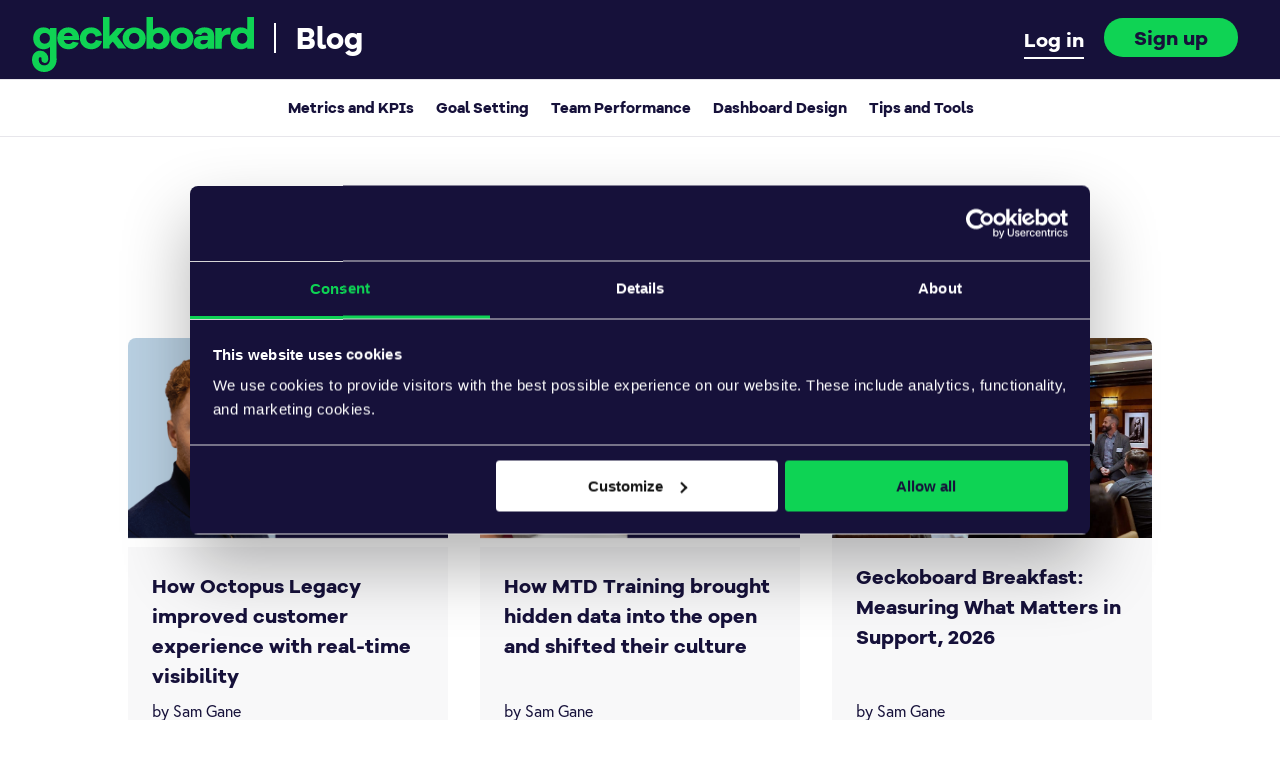

--- FILE ---
content_type: text/html; charset=utf-8
request_url: https://www.geckoboard.com/blog/case-studies/
body_size: 9178
content:
<!DOCTYPE html>
<html lang="en">
<head>

    <meta charset="utf-8" />
    <meta http-equiv="X-UA-Compatible" content="IE=edge" />

    <title>Case Studies - Geckoboard blog | Geckoboard blog</title>
    <meta name="HandheldFriendly" content="True" />
    <meta name="viewport" content="width=device-width, initial-scale=1.0" />

    <link rel="apple-touch-icon" sizes="180x180" href="https://www.geckoboard.com/blog/assets/favicon/icon-80x180.png?v=3d879377bd">
    <link rel="icon" type="image/png" sizes="512x512" href="https://www.geckoboard.com/blog/assets/favicon/icon-512x512.png?v=3d879377bd">
    <link rel="icon" type="image/png" sizes="384x384" href="https://www.geckoboard.com/blog/assets/favicon/icon-384x384.png?v=3d879377bd">
    <link rel="icon" type="image/png" sizes="192x192" href="https://www.geckoboard.com/blog/assets/favicon/icon-192x192.png?v=3d879377bd">
    <link rel="icon" type="image/png" sizes="180x180" href="https://www.geckoboard.com/blog/assets/favicon/icon-180x180.png?v=3d879377bd">
    <link rel="icon" type="image/png" sizes="152x152" href="https://www.geckoboard.com/blog/assets/favicon/icon-152x152.png?v=3d879377bd">
    <link rel="icon" type="image/png" sizes="144x144" href="https://www.geckoboard.com/blog/assets/favicon/icon-144x144.png?v=3d879377bd">
    <link rel="icon" type="image/png" sizes="128x128" href="https://www.geckoboard.com/blog/assets/favicon/icon-128x128.png?v=3d879377bd">
    <link rel="icon" type="image/png" sizes="120x120" href="https://www.geckoboard.com/blog/assets/favicon/icon-120x120.png?v=3d879377bd">
    <link rel="icon" type="image/png" sizes="96x96" href="https://www.geckoboard.com/blog/assets/favicon/icon-96x96.png?v=3d879377bd">
    <link rel="icon" type="image/png" sizes="72x72" href="https://www.geckoboard.com/blog/assets/favicon/icon-72x72.png?v=3d879377bd">
    <link rel="icon" type="image/png" sizes="32x32" href="https://www.geckoboard.com/blog/content/images/size/w256h256/2020/01/icon-512x512.png">

    <link rel="stylesheet" type="text/css" href="https://www.geckoboard.com/blog/assets/built/basscss.css?v=3d879377bd" />
    <link rel="stylesheet" type="text/css" href="https://www.geckoboard.com/blog/assets/built/app.css?v=3d879377bd" />
    <link rel="stylesheet" href="https://use.typekit.net/kii7yde.css">
    <script src="https://kit.fontawesome.com/3f92c736fe.js"></script>

    <meta name="description" content="We discuss dashboards, metrics, data, and all things in between with Geckoboard users and industry experts.">
    <link rel="icon" href="https://www.geckoboard.com/blog/content/images/size/w256h256/2020/01/icon-512x512.png" type="image/png">
    <link rel="canonical" href="https://www.geckoboard.com/blog/case-studies/">
    <meta name="referrer" content="no-referrer-when-downgrade">
    <link rel="next" href="https://www.geckoboard.com/blog/case-studies/page/2/">
    
    <meta property="og:site_name" content="Geckoboard blog">
    <meta property="og:type" content="website">
    <meta property="og:title" content="Case Studies - Geckoboard blog">
    <meta property="og:description" content="We discuss dashboards, metrics, data, and all things in between with Geckoboard users and industry experts.">
    <meta property="og:url" content="https://www.geckoboard.com/blog/case-studies/">
    <meta property="og:image" content="https://casper.ghost.org/v1.0.0/images/blog-cover.jpg">
    <meta name="twitter:card" content="summary_large_image">
    <meta name="twitter:title" content="Case Studies - Geckoboard blog">
    <meta name="twitter:description" content="We discuss dashboards, metrics, data, and all things in between with Geckoboard users and industry experts.">
    <meta name="twitter:url" content="https://www.geckoboard.com/blog/case-studies/">
    <meta name="twitter:image" content="https://casper.ghost.org/v1.0.0/images/blog-cover.jpg">
    
    <script type="application/ld+json">
{
    "@context": "https://schema.org",
    "@type": "Series",
    "publisher": {
        "@type": "Organization",
        "name": "Geckoboard blog",
        "url": "https://www.geckoboard.com/blog/",
        "logo": {
            "@type": "ImageObject",
            "url": "https://www.geckoboard.com/blog/content/images/2019/12/Geckoboard-logo_greenwhite_small.png"
        }
    },
    "url": "https://www.geckoboard.com/blog/case-studies/",
    "name": "Case Studies",
    "mainEntityOfPage": "https://www.geckoboard.com/blog/case-studies/",
    "description": "We discuss dashboards, metrics, data, and all things in between with Geckoboard users and industry experts."
}
    </script>

    <meta name="generator" content="Ghost 6.10">
    <link rel="alternate" type="application/rss+xml" title="Geckoboard blog" href="https://www.geckoboard.com/blog/rss/">
    <script defer src="https://cdn.jsdelivr.net/ghost/portal@~2.56/umd/portal.min.js" data-i18n="true" data-ghost="https://www.geckoboard.com/blog/" data-key="5bed174cd33d2b6c0d0027fb5c" data-api="https://geckoboard.ghost.io/blog/ghost/api/content/" data-locale="en" crossorigin="anonymous"></script><style id="gh-members-styles">.gh-post-upgrade-cta-content,
.gh-post-upgrade-cta {
    display: flex;
    flex-direction: column;
    align-items: center;
    font-family: -apple-system, BlinkMacSystemFont, 'Segoe UI', Roboto, Oxygen, Ubuntu, Cantarell, 'Open Sans', 'Helvetica Neue', sans-serif;
    text-align: center;
    width: 100%;
    color: #ffffff;
    font-size: 16px;
}

.gh-post-upgrade-cta-content {
    border-radius: 8px;
    padding: 40px 4vw;
}

.gh-post-upgrade-cta h2 {
    color: #ffffff;
    font-size: 28px;
    letter-spacing: -0.2px;
    margin: 0;
    padding: 0;
}

.gh-post-upgrade-cta p {
    margin: 20px 0 0;
    padding: 0;
}

.gh-post-upgrade-cta small {
    font-size: 16px;
    letter-spacing: -0.2px;
}

.gh-post-upgrade-cta a {
    color: #ffffff;
    cursor: pointer;
    font-weight: 500;
    box-shadow: none;
    text-decoration: underline;
}

.gh-post-upgrade-cta a:hover {
    color: #ffffff;
    opacity: 0.8;
    box-shadow: none;
    text-decoration: underline;
}

.gh-post-upgrade-cta a.gh-btn {
    display: block;
    background: #ffffff;
    text-decoration: none;
    margin: 28px 0 0;
    padding: 8px 18px;
    border-radius: 4px;
    font-size: 16px;
    font-weight: 600;
}

.gh-post-upgrade-cta a.gh-btn:hover {
    opacity: 0.92;
}</style>
    <script defer src="https://cdn.jsdelivr.net/ghost/sodo-search@~1.8/umd/sodo-search.min.js" data-key="5bed174cd33d2b6c0d0027fb5c" data-styles="https://cdn.jsdelivr.net/ghost/sodo-search@~1.8/umd/main.css" data-sodo-search="https://geckoboard.ghost.io/blog/" data-locale="en" crossorigin="anonymous"></script>
    
    <link href="https://www.geckoboard.com/blog/webmentions/receive/" rel="webmention">
    <script defer src="/blog/public/cards.min.js?v=3d879377bd"></script>
    <link rel="stylesheet" type="text/css" href="/blog/public/cards.min.css?v=3d879377bd">
    <script defer src="/blog/public/member-attribution.min.js?v=3d879377bd"></script>
    <script defer src="/blog/public/ghost-stats.min.js?v=3d879377bd" data-stringify-payload="false" data-datasource="analytics_events" data-storage="localStorage" data-host="https://www.geckoboard.com/blog/.ghost/analytics/api/v1/page_hit"  tb_site_uuid="e429f33e-3b04-4419-bd74-db08dcf4466b" tb_post_uuid="undefined" tb_post_type="null" tb_member_uuid="undefined" tb_member_status="undefined"></script><style>:root {--ghost-accent-color: #15171A;}</style>
    <!-- Google Tag Manager -->
<script>(function(w,d,s,l,i){w[l]=w[l]||[];w[l].push({'gtm.start':
new Date().getTime(),event:'gtm.js'});var f=d.getElementsByTagName(s)[0],
j=d.createElement(s),dl=l!='dataLayer'?'&l='+l:'';j.async=true;j.src=
'https://www.googletagmanager.com/gtm.js?id='+i+dl;f.parentNode.insertBefore(j,f);
})(window,document,'script','dataLayer','GTM-NTW8TNS');</script>
<!-- End Google Tag Manager -->

</head>
<body class="tag-template tag-case-studies">

    <div class="site-wrapper">

        
<header class="page-head">
  <div class="navigation animated">
    <div class="container">
      <div class="page-head__header">
        <span>
          <a
            href="https://www.geckoboard.com"
            title="Business dashboards that make your most important metrics visible"
            class="logo">Geckoboard</a> <em><a href="/blog/" title="Geckoboard blog">Blog</a></em>
        </span>
      </div>
      <nav class="page-head__nav">
        <ul class="nav_primary-account">
          <li>
            <a class="btn" id="blog_nav_sign_up_button" href="/try-geckoboard/">Sign up</a>
          </li>
          <li>
            <a class="page-head__nav-item" href="https://app.geckoboard.com/">Log in</a>
          </li>
        </ul>
      </nav>
    </div>
  </div>
</header>
<div class="blog-selection category-nav">
  <div class="overflow">
    <ul class="blog-selection__list">
      <li><a href="/blog/metrics-and-kpis/">Metrics and KPIs</a></li>
      <li><a href="/blog/goal-setting/">Goal Setting</a></li>
      <li><a href="/blog/team-performance/">Team Performance</a></li>
      <li><a href="/blog/dashboard-design/">Dashboard Design</a></li>
      <li><a href="/blog/tips-and-tools/">Tips and Tools</a></li>
    </ul>
    <div class="overflow-gradient"></div>
  </div>
</div>
<main id="site-main" class="site-main outer pb4">
  <div class="container large-mid-width">
    <header class="tag-full-header center pb4 pt4">
      <h1 class="h1 center medium">Case Studies</h1>
      <p id="tag-description">We discuss dashboards, metrics, data, and all things in between with Geckoboard users and industry experts.</p>
    </header>
    <div class="tag-page c-section flex flex-wrap content-stretch mxn2">
        <div class="md-col px2 mb3 md-col-4 within-tag post tag-case-studies tag-customer-support featured post-grid-item has-image ">
  <a href="/blog/how-octopus-legacy-improved-customer-experience-with-real-time-visibility/" class="inner">
    <article class="article-content md-flex flex-wrap">
      <div class="featured-img">
        <img class="post-card-image"
            srcset="/blog/content/images/size/w300/2025/12/hayden_octopus_legacy--1-.png 300w,
                    /blog/content/images/size/w600/2025/12/hayden_octopus_legacy--1-.png 600w,
                    /blog/content/images/size/w1000/2025/12/hayden_octopus_legacy--1-.png 1000w,
                    /blog/content/images/size/w2000/2025/12/hayden_octopus_legacy--1-.png 2000w"
            sizes="(max-width: 1000px) 400px, 700px"
            src="/blog/content/images/size/w600/2025/12/hayden_octopus_legacy--1-.png"
            alt="How Octopus Legacy improved customer experience with real-time visibility"
        />
      </div>
      <div class="content flex-column md-flex flex-wrap std-content">
        <div class="inner-content has-image flex-end">
          <h3 class="mb1 medium article-title">How Octopus Legacy improved customer experience with real-time visibility</h3>
        </div>
        <ul class="author-list flex-end">
          <li class="article-author">
            by Sam Gane
          </li>
        </ul>
        <time class="post-full-meta-date" datetime="2025-12-17">17 December 2025</time>
      </div>
    </article>
  </a>
</div>
        <div class="md-col px2 mb3 md-col-4 within-tag post tag-case-studies tag-leadership tag-culture featured post-grid-item has-image ">
  <a href="/blog/how-mtd-training-brought-hidden-data-into-the-open-and-shifted-their-culture/" class="inner">
    <article class="article-content md-flex flex-wrap">
      <div class="featured-img">
        <img class="post-card-image"
            srcset="/blog/content/images/size/w300/2025/12/kelli_grinter_mtd_training--1-.png 300w,
                    /blog/content/images/size/w600/2025/12/kelli_grinter_mtd_training--1-.png 600w,
                    /blog/content/images/size/w1000/2025/12/kelli_grinter_mtd_training--1-.png 1000w,
                    /blog/content/images/size/w2000/2025/12/kelli_grinter_mtd_training--1-.png 2000w"
            sizes="(max-width: 1000px) 400px, 700px"
            src="/blog/content/images/size/w600/2025/12/kelli_grinter_mtd_training--1-.png"
            alt="How MTD Training brought hidden data into the open and shifted their culture"
        />
      </div>
      <div class="content flex-column md-flex flex-wrap std-content">
        <div class="inner-content has-image flex-end">
          <h3 class="mb1 medium article-title">How MTD Training brought hidden data into the open and shifted their culture</h3>
        </div>
        <ul class="author-list flex-end">
          <li class="article-author">
            by Sam Gane
          </li>
        </ul>
        <time class="post-full-meta-date" datetime="2025-12-11">11 December 2025</time>
      </div>
    </article>
  </a>
</div>
        <div class="md-col px2 mb3 md-col-4 within-tag post tag-case-studies tag-customer-support tag-metrics-and-kpis tag-big-featured post-grid-item has-image ">
  <a href="/blog/geckoboard-breakfast-measuring-what-matters-in-support-2026/" class="inner">
    <article class="article-content md-flex flex-wrap">
      <div class="featured-img">
        <img class="post-card-image"
            srcset="/blog/content/images/size/w300/2025/12/Talk---Fireside-chat-Wide--1--1.jpg 300w,
                    /blog/content/images/size/w600/2025/12/Talk---Fireside-chat-Wide--1--1.jpg 600w,
                    /blog/content/images/size/w1000/2025/12/Talk---Fireside-chat-Wide--1--1.jpg 1000w,
                    /blog/content/images/size/w2000/2025/12/Talk---Fireside-chat-Wide--1--1.jpg 2000w"
            sizes="(max-width: 1000px) 400px, 700px"
            src="/blog/content/images/size/w600/2025/12/Talk---Fireside-chat-Wide--1--1.jpg"
            alt="Geckoboard Breakfast: Measuring What Matters in Support, 2026"
        />
      </div>
      <div class="content flex-column md-flex flex-wrap std-content">
        <div class="inner-content has-image flex-end">
          <h3 class="mb1 medium article-title">Geckoboard Breakfast: Measuring What Matters in Support, 2026</h3>
        </div>
        <ul class="author-list flex-end">
          <li class="article-author">
            by Sam Gane
          </li>
        </ul>
        <time class="post-full-meta-date" datetime="2025-12-10">10 December 2025</time>
      </div>
    </article>
  </a>
</div>
        <div class="md-col px2 mb3 md-col-4 within-tag post tag-case-studies tag-customer-support featured post-grid-item has-image ">
  <a href="/blog/how-woolworths-marketplus-improved-team-performance-and-customer-satisfaction-with-real-time-data/" class="inner">
    <article class="article-content md-flex flex-wrap">
      <div class="featured-img">
        <img class="post-card-image"
            srcset="/blog/content/images/size/w300/2025/07/Kieran_woolworths_blog_header_v2.png 300w,
                    /blog/content/images/size/w600/2025/07/Kieran_woolworths_blog_header_v2.png 600w,
                    /blog/content/images/size/w1000/2025/07/Kieran_woolworths_blog_header_v2.png 1000w,
                    /blog/content/images/size/w2000/2025/07/Kieran_woolworths_blog_header_v2.png 2000w"
            sizes="(max-width: 1000px) 400px, 700px"
            src="/blog/content/images/size/w600/2025/07/Kieran_woolworths_blog_header_v2.png"
            alt="How Woolworths MarketPlus improved team performance and customer satisfaction with real-time data"
        />
      </div>
      <div class="content flex-column md-flex flex-wrap std-content">
        <div class="inner-content has-image flex-end">
          <h3 class="mb1 medium article-title">How Woolworths MarketPlus improved team performance and customer satisfaction with real-time data</h3>
        </div>
        <ul class="author-list flex-end">
          <li class="article-author">
            by Sam Gane
          </li>
        </ul>
        <time class="post-full-meta-date" datetime="2025-07-24">24 July 2025</time>
      </div>
    </article>
  </a>
</div>
        <div class="md-col px2 mb3 md-col-4 within-tag post tag-case-studies tag-customer-support featured post-grid-item has-image ">
  <a href="/blog/how-spash-transformed-scattered-support-data-into-clear-sla-visibility/" class="inner">
    <article class="article-content md-flex flex-wrap">
      <div class="featured-img">
        <img class="post-card-image"
            srcset="/blog/content/images/size/w300/2025/07/spash_customer_story_alex_naudin.png 300w,
                    /blog/content/images/size/w600/2025/07/spash_customer_story_alex_naudin.png 600w,
                    /blog/content/images/size/w1000/2025/07/spash_customer_story_alex_naudin.png 1000w,
                    /blog/content/images/size/w2000/2025/07/spash_customer_story_alex_naudin.png 2000w"
            sizes="(max-width: 1000px) 400px, 700px"
            src="/blog/content/images/size/w600/2025/07/spash_customer_story_alex_naudin.png"
            alt="How Spash transformed scattered support data into clear SLA visibility"
        />
      </div>
      <div class="content flex-column md-flex flex-wrap std-content">
        <div class="inner-content has-image flex-end">
          <h3 class="mb1 medium article-title">How Spash transformed scattered support data into clear SLA visibility</h3>
        </div>
        <ul class="author-list flex-end">
          <li class="article-author">
            by Sam Gane
          </li>
        </ul>
        <time class="post-full-meta-date" datetime="2025-07-14">14 July 2025</time>
      </div>
    </article>
  </a>
</div>
        <div class="md-col px2 mb3 md-col-4 within-tag post tag-case-studies tag-customer-support featured post-grid-item has-image ">
  <a href="/blog/how-simba-keeps-remote-teams-motivated-with-real-time-data-2/" class="inner">
    <article class="article-content md-flex flex-wrap">
      <div class="featured-img">
        <img class="post-card-image"
            srcset="/blog/content/images/size/w300/2025/07/simba_customer_story_graham_paddon.png 300w,
                    /blog/content/images/size/w600/2025/07/simba_customer_story_graham_paddon.png 600w,
                    /blog/content/images/size/w1000/2025/07/simba_customer_story_graham_paddon.png 1000w,
                    /blog/content/images/size/w2000/2025/07/simba_customer_story_graham_paddon.png 2000w"
            sizes="(max-width: 1000px) 400px, 700px"
            src="/blog/content/images/size/w600/2025/07/simba_customer_story_graham_paddon.png"
            alt="How Simba keeps remote teams motivated with real-time data"
        />
      </div>
      <div class="content flex-column md-flex flex-wrap std-content">
        <div class="inner-content has-image flex-end">
          <h3 class="mb1 medium article-title">How Simba keeps remote teams motivated with real-time data</h3>
        </div>
        <ul class="author-list flex-end">
          <li class="article-author">
            by Sam Gane
          </li>
        </ul>
        <time class="post-full-meta-date" datetime="2025-07-09">9 July 2025</time>
      </div>
    </article>
  </a>
</div>
        <div class="md-col px2 mb3 md-col-4 within-tag post tag-case-studies tag-customer-support featured post-grid-item has-image ">
  <a href="/blog/fireside-chat-how-token-io-turned-support-data-into-a-company-wide-superpower/" class="inner">
    <article class="article-content md-flex flex-wrap">
      <div class="featured-img">
        <img class="post-card-image"
            srcset="/blog/content/images/size/w300/2025/05/firesidechat.png 300w,
                    /blog/content/images/size/w600/2025/05/firesidechat.png 600w,
                    /blog/content/images/size/w1000/2025/05/firesidechat.png 1000w,
                    /blog/content/images/size/w2000/2025/05/firesidechat.png 2000w"
            sizes="(max-width: 1000px) 400px, 700px"
            src="/blog/content/images/size/w600/2025/05/firesidechat.png"
            alt="Fireside chat: How Token.io turned support data into a company-wide superpower"
        />
      </div>
      <div class="content flex-column md-flex flex-wrap std-content">
        <div class="inner-content has-image flex-end">
          <h3 class="mb1 medium article-title">Fireside chat: How Token.io turned support data into a company-wide superpower</h3>
        </div>
        <ul class="author-list flex-end">
          <li class="article-author">
            by Sam Gane
          </li>
        </ul>
        <time class="post-full-meta-date" datetime="2025-05-28">28 May 2025</time>
      </div>
    </article>
  </a>
</div>
        <div class="md-col px2 mb3 md-col-4 within-tag post tag-case-studies tag-customer-support tag-frontpage-latest post-grid-item has-image ">
  <a href="/blog/real-time-dashboards-keep-tokens-remote-support-nimble/" class="inner">
    <article class="article-content md-flex flex-wrap">
      <div class="featured-img">
        <img class="post-card-image"
            srcset="/blog/content/images/size/w300/2025/03/ChrisBrogan-Token-BlogHeader-1.png 300w,
                    /blog/content/images/size/w600/2025/03/ChrisBrogan-Token-BlogHeader-1.png 600w,
                    /blog/content/images/size/w1000/2025/03/ChrisBrogan-Token-BlogHeader-1.png 1000w,
                    /blog/content/images/size/w2000/2025/03/ChrisBrogan-Token-BlogHeader-1.png 2000w"
            sizes="(max-width: 1000px) 400px, 700px"
            src="/blog/content/images/size/w600/2025/03/ChrisBrogan-Token-BlogHeader-1.png"
            alt="Real-time dashboards keep Token’s remote Support nimble"
        />
      </div>
      <div class="content flex-column md-flex flex-wrap std-content">
        <div class="inner-content has-image flex-end">
          <h3 class="mb1 medium article-title">Real-time dashboards keep Token’s remote Support nimble</h3>
        </div>
        <ul class="author-list flex-end">
          <li class="article-author">
            by Sam Gane
          </li>
        </ul>
        <time class="post-full-meta-date" datetime="2025-03-28">28 March 2025</time>
      </div>
    </article>
  </a>
</div>
        <div class="md-col px2 mb3 md-col-4 within-tag post tag-case-studies tag-team-performance featured post-grid-item has-image ">
  <a href="/blog/geckoboard-shines-a-light-on-hidden-data-at-periculo/" class="inner">
    <article class="article-content md-flex flex-wrap">
      <div class="featured-img">
        <img class="post-card-image"
            srcset="/blog/content/images/size/w300/2025/03/CoryVollbrecht-Periculo-blogHeader-3.png 300w,
                    /blog/content/images/size/w600/2025/03/CoryVollbrecht-Periculo-blogHeader-3.png 600w,
                    /blog/content/images/size/w1000/2025/03/CoryVollbrecht-Periculo-blogHeader-3.png 1000w,
                    /blog/content/images/size/w2000/2025/03/CoryVollbrecht-Periculo-blogHeader-3.png 2000w"
            sizes="(max-width: 1000px) 400px, 700px"
            src="/blog/content/images/size/w600/2025/03/CoryVollbrecht-Periculo-blogHeader-3.png"
            alt="Geckoboard shines a light on hidden data at Periculo"
        />
      </div>
      <div class="content flex-column md-flex flex-wrap std-content">
        <div class="inner-content has-image flex-end">
          <h3 class="mb1 medium article-title">Geckoboard shines a light on hidden data at Periculo</h3>
        </div>
        <ul class="author-list flex-end">
          <li class="article-author">
            by Sam Gane
          </li>
        </ul>
        <time class="post-full-meta-date" datetime="2025-03-28">28 March 2025</time>
      </div>
    </article>
  </a>
</div>
        <div class="md-col px2 mb3 md-col-4 within-tag post tag-case-studies tag-team-performance featured post-grid-item has-image ">
  <a href="/blog/dashboard-gamification-increases-our-sales-activity/" class="inner">
    <article class="article-content md-flex flex-wrap">
      <div class="featured-img">
        <img class="post-card-image"
            srcset="/blog/content/images/size/w300/2025/02/Dashboard-gamification-increases-our-sales-activity.png 300w,
                    /blog/content/images/size/w600/2025/02/Dashboard-gamification-increases-our-sales-activity.png 600w,
                    /blog/content/images/size/w1000/2025/02/Dashboard-gamification-increases-our-sales-activity.png 1000w,
                    /blog/content/images/size/w2000/2025/02/Dashboard-gamification-increases-our-sales-activity.png 2000w"
            sizes="(max-width: 1000px) 400px, 700px"
            src="/blog/content/images/size/w600/2025/02/Dashboard-gamification-increases-our-sales-activity.png"
            alt="Dashboard gamification increases our sales activity"
        />
      </div>
      <div class="content flex-column md-flex flex-wrap std-content">
        <div class="inner-content has-image flex-end">
          <h3 class="mb1 medium article-title">Dashboard gamification increases our sales activity</h3>
        </div>
        <ul class="author-list flex-end">
          <li class="article-author">
            by Sam Gane
          </li>
        </ul>
        <time class="post-full-meta-date" datetime="2025-02-19">19 February 2025</time>
      </div>
    </article>
  </a>
</div>
        <div class="md-col px2 mb3 md-col-4 within-tag post tag-case-studies tag-team-performance post-grid-item has-image ">
  <a href="/blog/boosting-sdr-productivity-with-dashboards-at-pearl/" class="inner">
    <article class="article-content md-flex flex-wrap">
      <div class="featured-img">
        <img class="post-card-image"
            srcset="/blog/content/images/size/w300/2025/02/Boosting-SDR-productivity-with-dashboards-at-Pearl.png 300w,
                    /blog/content/images/size/w600/2025/02/Boosting-SDR-productivity-with-dashboards-at-Pearl.png 600w,
                    /blog/content/images/size/w1000/2025/02/Boosting-SDR-productivity-with-dashboards-at-Pearl.png 1000w,
                    /blog/content/images/size/w2000/2025/02/Boosting-SDR-productivity-with-dashboards-at-Pearl.png 2000w"
            sizes="(max-width: 1000px) 400px, 700px"
            src="/blog/content/images/size/w600/2025/02/Boosting-SDR-productivity-with-dashboards-at-Pearl.png"
            alt="Boosting SDR productivity with dashboards at Pearl"
        />
      </div>
      <div class="content flex-column md-flex flex-wrap std-content">
        <div class="inner-content has-image flex-end">
          <h3 class="mb1 medium article-title">Boosting SDR productivity with dashboards at Pearl</h3>
        </div>
        <ul class="author-list flex-end">
          <li class="article-author">
            by Sam Gane
          </li>
        </ul>
        <time class="post-full-meta-date" datetime="2025-02-10">10 February 2025</time>
      </div>
    </article>
  </a>
</div>
        <div class="md-col px2 mb3 md-col-4 within-tag post tag-case-studies tag-customer-support tag-culture featured post-grid-item has-image ">
  <a href="/blog/how-live-data-and-a-people-first-approach-help-achieve-100-csat/" class="inner">
    <article class="article-content md-flex flex-wrap">
      <div class="featured-img">
        <img class="post-card-image"
            srcset="/blog/content/images/size/w300/2025/01/How-live-data-and-a-people-first-approach-help-achieve-100--CSAT.png 300w,
                    /blog/content/images/size/w600/2025/01/How-live-data-and-a-people-first-approach-help-achieve-100--CSAT.png 600w,
                    /blog/content/images/size/w1000/2025/01/How-live-data-and-a-people-first-approach-help-achieve-100--CSAT.png 1000w,
                    /blog/content/images/size/w2000/2025/01/How-live-data-and-a-people-first-approach-help-achieve-100--CSAT.png 2000w"
            sizes="(max-width: 1000px) 400px, 700px"
            src="/blog/content/images/size/w600/2025/01/How-live-data-and-a-people-first-approach-help-achieve-100--CSAT.png"
            alt="How live data and a people-first approach help achieve 100% CSAT"
        />
      </div>
      <div class="content flex-column md-flex flex-wrap std-content">
        <div class="inner-content has-image flex-end">
          <h3 class="mb1 medium article-title">How live data and a people-first approach help achieve 100% CSAT</h3>
        </div>
        <ul class="author-list flex-end">
          <li class="article-author">
            by Sam Gane
          </li>
        </ul>
        <time class="post-full-meta-date" datetime="2025-01-09">9 January 2025</time>
      </div>
    </article>
  </a>
</div>
      
<nav class="pagination flex justify-center items-center" role="navigation">
     <div class="page-nums flex align-center">
     </div>
     <a class="next" href="/blog/case-studies/page/2/">Next <i class="fal fa-long-arrow-right ml8px"></i></a>
</nav>

<script>
    var pageTotal = parseInt("4"),
        pageCurrent = parseInt("1"),
        limitPage = 5,
        page = 1,
        pageNums = document.querySelector('.pagination .page-nums');


    if(pageCurrent >= limitPage) {
        page = pageCurrent - 1;
        pageNums.innerHTML += '<a class="first" href="/blog/case-studies/page/' + 1 + '">First</a>';
    }


    if(pageTotal > 1) {

        for(i = 0; i < limitPage; i++) {

            if(page === pageCurrent) {
                pageNums.innerHTML += '<a class="current" href="/blog/case-studies/page/1">1</a>';
            }
            else if(page <= pageTotal){
                pageNums.innerHTML += '<a href="/blog/case-studies/page/' + page + '">'  + page + '</a>'
            }
            page++;
        }
    }


</script>
    </div>
  </div>
</main>


        <div class="bottom-cta-blog">
  <div class="container pt4 pb4 large-mid-width">
    <div class="inner flex flex-wrap items-center mxn2">
      <div class="md-col md-col-6 col-12 px2 mb1 md-left">
        <h2 class="section-heading h1 mb1 medium md-left">Share your goals,
          metrics, and data on a live dashboard</h2>
        <p
          class="section-subheading h3 mb3 md-left text-default-body"
        >Geckoboard is the easiest way to make key information visible for your
          team.</p>
        <a
          href="https://www.geckoboard.com"
          id="blog_footer_sign_up_button"
          class="round-btn exact-button dark xsm-mwd180"
        >Learn how</a>
      </div>
      <div class="md-col md-col-6 col-12 px2 center pt3">
        <img
          class="tv-dashboards-cta-banner-img"
          src="https://www.geckoboard.com/blog/assets/png/tv-dashboards-cta-banner-img.png?v=3d879377bd"
          alt="Geckoboard TV dashboard"
        />
      </div>
    </div>
  </div>
</div>
<footer class="footer bg--black text--white">
  <nav class="flex_container">
    <ul>
      <li>
        <div class="footer-icon">
          <a href="/">
            <svg
              class="geckoboard-footer"
              width="48px"
              height="48px"
              viewBox="0 0 48 48"
              version="1.1"
              xmlns="http://www.w3.org/2000/svg"
              xmlns:xlink="http://www.w3.org/1999/xlink"
            >
              <g
                id="Page-1"
                stroke="none"
                stroke-width="1"
                fill="none"
                fill-rule="evenodd"
              >
                <g
                  id="careers-4a"
                  transform="translate(-114.000000, -4271.000000)"
                >
                  <g id="Group-4" transform="translate(0.000000, 4232.000000)">
                    <g
                      id="Group-30"
                      transform="translate(114.000000, 39.000000)"
                    >
                      <path
                        d="M45.5461544,1.55135186 L45,4 L45,20 L48,20 L48,42.9295775 C48,45.7298945 45.7298945,48 42.9295775,48 L5.07042254,48 C2.27010549,48 0,45.7298945 0,42.9295775 L0,5.07042254 C0,2.27010549 2.27010549,0 5.07042254,0 L41.9295775,0 C43.1489536,0 44.4574063,0.620044332 45.5461544,1.55135186 L45.5461544,1.55135186 Z"
                        id="Path"
                        fill="#0fd354"
                      ></path>
                      <path
                        d="M45.2526084,1.31197853 C46.8108242,2.52220824 48,4.38173481 48,6.07042254 L48,20.6862502 C45.5053886,26.0319685 43.531044,30.2631544 42.9144866,31.5853661 C39.5571911,38.7851096 28.9428725,46.8064801 16.8229238,41.1548552 C4.56496173,35.4388736 3.92024837,22.4270164 7.37700942,15.0139684 C11.1598211,6.90170255 18.5500946,3.71187636 25.7667634,7.07706426 C29.0843179,8.62406536 31.713341,11.8762485 32.6272254,15.5636136 C33.5576097,19.3174804 32.7128,23.1967132 30.2489103,26.4863172 C28.4764651,28.8534845 25.1318334,29.3364098 22.7802672,27.5679336 C20.4272733,25.7987915 19.9571129,22.4458523 21.729811,20.0793852 C22.4134937,19.1661388 22.3684847,18.5594016 22.2747233,18.1814652 C22.0999804,17.475221 21.693735,17.0330867 21.2406365,16.7833745 C20.4858541,16.3667833 18.7828247,15.6378603 17.035562,19.5178254 C16.8296598,19.9755367 13.5850877,27.8281496 21.3490506,31.4485449 C28.013666,34.5563062 32.3127075,28.9800139 33.2083432,27.0593171 L45.2526084,1.31197853 L45.2526084,1.31197853 Z"
                        id="Path"
                        fill="#16113A"
                      ></path>
                    </g>
                  </g>
                </g>
              </g>
            </svg>
          </a>
          <div class="footer-copyright text--sm">© 2025</div>
        </div>
      </li>

      <li>
        <a class="" href="https://www.geckoboard.com/updates/" target="_self">
          Product updates
        </a>
      </li>

      <li>
        <a class="" href="https://support.geckoboard.com/" target="_blank">
          Support
        </a>
      </li>

      <li>
        <a class="" href="https://www.geckoboard.com/legal/" target="_self">
          Legal
        </a>
      </li>

      <li class="footer-socials">
        <span>Follow us</span>
        <span>
          <ul>
            <li>
              <a
                href="https://twitter.com/geckoboard"
                target="_blank"
                rel="noopener"
                title="Twitter"
              >
                <svg
                  width="32px"
                  height="32px"
                  viewBox="0 0 32 32"
                  version="1.1"
                  xmlns="http://www.w3.org/2000/svg"
                  xmlns:xlink="http://www.w3.org/1999/xlink"
                >
                  <g
                    stroke="none"
                    stroke-width="1"
                    fill="none"
                    fill-rule="evenodd"
                  >
                    <g transform="translate(-205.000000, -1281.000000)">
                      <g transform="translate(205.000000, 1281.000000)">
                        <rect
                          id="Rectangle"
                          fill="#16113A"
                          x="0"
                          y="0"
                          width="32"
                          height="32"
                          rx="4"
                        ></rect>
                        <path
                          d="M23.1367188,11.59375 C23.1601564,11.6875005 23.171875,11.8398427 23.171875,12.0507812 C23.171875,13.292975 22.9375023,14.5292907 22.46875,15.7597656 C22,16.9902405 21.3378949,18.1152293 20.4824219,19.1347656 C19.6269488,20.154302 18.519538,20.9804656 17.1601562,21.6132812 C15.8007745,22.2460969 14.3007895,22.5625 12.6601562,22.5625 C10.5976459,22.5625 8.71094605,22.0117243 7,20.9101562 C7.25781379,20.9335939 7.55077961,20.9453125 7.87890625,20.9453125 C9.5898523,20.9453125 11.1249932,20.417974 12.484375,19.3632812 C11.6640584,19.3632812 10.9433625,19.1230493 10.3222656,18.6425781 C9.70116877,18.162107 9.27343867,17.5585974 9.0390625,16.8320312 C9.27343867,16.8554689 9.4960927,16.8671875 9.70703125,16.8671875 C10.0351579,16.8671875 10.3632796,16.8320316 10.6914062,16.7617188 C10.1289034,16.6445307 9.62500223,16.410158 9.1796875,16.0585938 C8.73437277,15.7070295 8.38281379,15.2792994 8.125,14.7753906 C7.86718621,14.2714819 7.73828125,13.7265654 7.73828125,13.140625 L7.73828125,13.0703125 C8.25390883,13.3750015 8.80468457,13.5390624 9.390625,13.5625 C8.28905699,12.8124962 7.73828125,11.7812566 7.73828125,10.46875 C7.73828125,9.81249672 7.91406074,9.19140918 8.265625,8.60546875 C9.17969207,9.75391199 10.2988215,10.6679654 11.6230469,11.3476562 C12.9472722,12.0273471 14.3593675,12.4023434 15.859375,12.4726562 C15.8124998,12.1914048 15.7890625,11.9101577 15.7890625,11.6289062 C15.7890625,10.6210887 16.1464808,9.75390988 16.8613281,9.02734375 C17.5761754,8.30077762 18.437495,7.9375 19.4453125,7.9375 C20.5234429,7.9375 21.4257776,8.32421488 22.1523438,9.09765625 C22.996098,8.93359293 23.7812464,8.64062711 24.5078125,8.21875 C24.2265611,9.08594184 23.687504,9.76562254 22.890625,10.2578125 C23.5937535,10.164062 24.2968715,9.96484527 25,9.66015625 C24.4843724,10.41016 23.8632849,11.0546848 23.1367188,11.59375 Z"
                          id=""
                          fill="#FFFFFF"
                          fill-rule="nonzero"
                        ></path>
                      </g>
                    </g>
                  </g>
                </svg>
              </a>
            </li>
            <li>
              <a
                href="https://www.facebook.com/Geckoboard/"
                target="_blank"
                rel="noopener"
                title="Facebook"
              >
                <svg
                  width="32px"
                  height="32px"
                  viewBox="0 0 32 32"
                  version="1.1"
                  xmlns="http://www.w3.org/2000/svg"
                  xmlns:xlink="http://www.w3.org/1999/xlink"
                >
                  <g
                    id="Page-1"
                    stroke="none"
                    stroke-width="1"
                    fill="none"
                    fill-rule="evenodd"
                  >
                    <g id="icon-facebook" fill-rule="nonzero">
                      <rect
                        id="Rectangle"
                        fill="#16113A"
                        x="0"
                        y="0"
                        width="32"
                        height="32"
                        rx="4"
                      ></rect>
                      <path
                        d="M20.1835938,17.375 L17.546875,17.375 L17.546875,25.25 L14.03125,25.25 L14.03125,17.375 L11.1835938,17.375 L11.1835938,14.1054688 L14.03125,14.1054688 L14.03125,11.6445312 C14.03125,10.7070266 14.2070295,9.91015953 14.5585938,9.25390625 C14.910158,8.59765297 15.4081999,8.09961107 16.0527344,7.75976562 C16.6972688,7.41992018 17.441402,7.25 18.2851562,7.25 C18.6601581,7.25 19.0585916,7.26757795 19.4804688,7.30273438 C19.9023459,7.3378908 20.2304676,7.37890602 20.4648438,7.42578125 L20.8164062,7.4609375 L20.8164062,10.2382812 L19.4101562,10.2382812 C18.753903,10.2382812 18.2792983,10.4082014 17.9863281,10.7480469 C17.6933579,11.0878923 17.546875,11.5039038 17.546875,11.9960938 L17.546875,14.1054688 L20.6757812,14.1054688 L20.1835938,17.375 Z"
                        id=""
                        fill="#FFFFFF"
                      ></path>
                    </g>
                  </g>
                </svg>
              </a>
            </li>
            <li>
              <a
                href="https://www.linkedin.com/company/geckoboard/"
                target="_blank"
                rel="noopener"
                title="LinkedIn"
              >
                <svg
                  width="32px"
                  height="32px"
                  viewBox="0 0 32 32"
                  version="1.1"
                  xmlns="http://www.w3.org/2000/svg"
                  xmlns:xlink="http://www.w3.org/1999/xlink"
                >
                  <g
                    id="Page-1"
                    stroke="none"
                    stroke-width="1"
                    fill="none"
                    fill-rule="evenodd"
                  >
                    <g
                      id="team-3a"
                      transform="translate(-205.000000, -1281.000000)"
                    >
                      <g
                        id="Group-9"
                        transform="translate(205.000000, 1281.000000)"
                      >
                        <rect
                          id="Rectangle"
                          fill="#16113A"
                          x="0"
                          y="0"
                          width="32"
                          height="32"
                          rx="4"
                        ></rect>
                        <path
                          d="M11.640625,22 L8.37109375,22 L8.37109375,11.4882812 L11.640625,11.4882812 L11.640625,22 Z M10.0234375,10.046875 C9.50780992,10.046875 9.06250188,9.85937687 8.6875,9.484375 C8.31249812,9.10937313 8.125,8.66406508 8.125,8.1484375 C8.125,7.63280992 8.31249812,7.18750188 8.6875,6.8125 C9.06250188,6.43749812 9.50780992,6.25 10.0234375,6.25 C10.3515641,6.25 10.6621079,6.33203043 10.9550781,6.49609375 C11.2480483,6.66015707 11.482421,6.88867041 11.6582031,7.18164062 C11.8339853,7.47461084 11.921875,7.79101393 11.921875,8.13085938 C11.921875,8.47070482 11.8339853,8.78710791 11.6582031,9.08007812 C11.482421,9.37304834 11.2480483,9.607421 10.9550781,9.78320312 C10.6621079,9.95898525 10.3515641,10.046875 10.0234375,10.046875 Z M23.875,22 L20.6054688,22 L20.6054688,16.8671875 C20.6054688,16.468748 20.5937501,16.1464856 20.5703125,15.9003906 C20.5468749,15.6542956 20.4882817,15.3730485 20.3945312,15.0566406 C20.3007808,14.7402328 20.1308606,14.5000008 19.8847656,14.3359375 C19.6386706,14.1718742 19.3164082,14.0898438 18.9179688,14.0898438 C18.1445274,14.0898438 17.6230482,14.335935 17.3535156,14.828125 C17.083983,15.320315 16.9492188,15.9765584 16.9492188,16.796875 L16.9492188,22 L13.6796875,22 L13.6796875,11.4882812 L16.84375,11.4882812 L16.84375,12.9296875 L16.8789062,12.9296875 C17.1132824,12.4609352 17.4999973,12.0566423 18.0390625,11.7167969 C18.5781277,11.3769514 19.2226525,11.2070312 19.9726562,11.2070312 C20.7695352,11.2070312 21.431638,11.3300769 21.9589844,11.5761719 C22.4863308,11.8222669 22.8847643,12.1855445 23.1542969,12.6660156 C23.4238295,13.1464868 23.6113276,13.6679659 23.7167969,14.2304688 C23.8222662,14.7929716 23.875,15.4609336 23.875,16.234375 L23.875,22 Z"
                          id=""
                          fill="#FFFFFF"
                          fill-rule="nonzero"
                        ></path>
                      </g>
                    </g>
                  </g>
                </svg>
              </a>
            </li>
          </ul>
        </span>
      </li>
    </ul>
  </nav>
</footer>

    </div>


    <script>
        var images = document.querySelectorAll('.kg-gallery-image img');
        images.forEach(function (image) {
            var container = image.closest('.kg-gallery-image');
            var width = image.attributes.width.value;
            var height = image.attributes.height.value;
            var ratio = width / height;
            container.style.flex = ratio + ' 1 0%';
        })
    </script>


    <script
        src="https://code.jquery.com/jquery-3.2.1.min.js"
        integrity="sha256-hwg4gsxgFZhOsEEamdOYGBf13FyQuiTwlAQgxVSNgt4="
        crossorigin="anonymous">
    </script>
    <script type="text/javascript" src="https://www.geckoboard.com/blog/assets/built/scripts.js?v=3d879377bd"></script>
    <script type="text/javascript" src="https://www.geckoboard.com/blog/assets/built/jquery.fitvids.js?v=3d879377bd"></script>
    <script type="text/javascript" src="https://www.geckoboard.com/blog/assets/built/tracking.js?v=3d879377bd"></script>
    <script type="text/javascript" src="https://www.geckoboard.com/blog/assets/built/cookie.js?v=3d879377bd"></script>


    

    <!-- Google Tag Manager (noscript) -->
<noscript><iframe src="https://www.googletagmanager.com/ns.html?id=GTM-NTW8TNS"
height="0" width="0" style="display:none;visibility:hidden"></iframe></noscript>
<!-- End Google Tag Manager (noscript) -->

<script>
  document.addEventListener('DOMContentLoaded', function() {
    var links = document.querySelectorAll('a');
    links.forEach(function(link) {
      if (link.hostname != window.location.hostname) {
        link.target = '_blank';
      }
    });
  });
</script>

</body>
</html>


--- FILE ---
content_type: text/html; charset=utf-8
request_url: https://www.google.com/recaptcha/enterprise/anchor?ar=1&k=6Le-2rAZAAAAAPoz8JHWzyxZDynzqSXNKgblEP-b&co=aHR0cHM6Ly93d3cuZ2Vja29ib2FyZC5jb206NDQz&hl=en&v=9TiwnJFHeuIw_s0wSd3fiKfN&size=invisible&anchor-ms=20000&execute-ms=30000&cb=bvhq124hx0ev
body_size: 48396
content:
<!DOCTYPE HTML><html dir="ltr" lang="en"><head><meta http-equiv="Content-Type" content="text/html; charset=UTF-8">
<meta http-equiv="X-UA-Compatible" content="IE=edge">
<title>reCAPTCHA</title>
<style type="text/css">
/* cyrillic-ext */
@font-face {
  font-family: 'Roboto';
  font-style: normal;
  font-weight: 400;
  font-stretch: 100%;
  src: url(//fonts.gstatic.com/s/roboto/v48/KFO7CnqEu92Fr1ME7kSn66aGLdTylUAMa3GUBHMdazTgWw.woff2) format('woff2');
  unicode-range: U+0460-052F, U+1C80-1C8A, U+20B4, U+2DE0-2DFF, U+A640-A69F, U+FE2E-FE2F;
}
/* cyrillic */
@font-face {
  font-family: 'Roboto';
  font-style: normal;
  font-weight: 400;
  font-stretch: 100%;
  src: url(//fonts.gstatic.com/s/roboto/v48/KFO7CnqEu92Fr1ME7kSn66aGLdTylUAMa3iUBHMdazTgWw.woff2) format('woff2');
  unicode-range: U+0301, U+0400-045F, U+0490-0491, U+04B0-04B1, U+2116;
}
/* greek-ext */
@font-face {
  font-family: 'Roboto';
  font-style: normal;
  font-weight: 400;
  font-stretch: 100%;
  src: url(//fonts.gstatic.com/s/roboto/v48/KFO7CnqEu92Fr1ME7kSn66aGLdTylUAMa3CUBHMdazTgWw.woff2) format('woff2');
  unicode-range: U+1F00-1FFF;
}
/* greek */
@font-face {
  font-family: 'Roboto';
  font-style: normal;
  font-weight: 400;
  font-stretch: 100%;
  src: url(//fonts.gstatic.com/s/roboto/v48/KFO7CnqEu92Fr1ME7kSn66aGLdTylUAMa3-UBHMdazTgWw.woff2) format('woff2');
  unicode-range: U+0370-0377, U+037A-037F, U+0384-038A, U+038C, U+038E-03A1, U+03A3-03FF;
}
/* math */
@font-face {
  font-family: 'Roboto';
  font-style: normal;
  font-weight: 400;
  font-stretch: 100%;
  src: url(//fonts.gstatic.com/s/roboto/v48/KFO7CnqEu92Fr1ME7kSn66aGLdTylUAMawCUBHMdazTgWw.woff2) format('woff2');
  unicode-range: U+0302-0303, U+0305, U+0307-0308, U+0310, U+0312, U+0315, U+031A, U+0326-0327, U+032C, U+032F-0330, U+0332-0333, U+0338, U+033A, U+0346, U+034D, U+0391-03A1, U+03A3-03A9, U+03B1-03C9, U+03D1, U+03D5-03D6, U+03F0-03F1, U+03F4-03F5, U+2016-2017, U+2034-2038, U+203C, U+2040, U+2043, U+2047, U+2050, U+2057, U+205F, U+2070-2071, U+2074-208E, U+2090-209C, U+20D0-20DC, U+20E1, U+20E5-20EF, U+2100-2112, U+2114-2115, U+2117-2121, U+2123-214F, U+2190, U+2192, U+2194-21AE, U+21B0-21E5, U+21F1-21F2, U+21F4-2211, U+2213-2214, U+2216-22FF, U+2308-230B, U+2310, U+2319, U+231C-2321, U+2336-237A, U+237C, U+2395, U+239B-23B7, U+23D0, U+23DC-23E1, U+2474-2475, U+25AF, U+25B3, U+25B7, U+25BD, U+25C1, U+25CA, U+25CC, U+25FB, U+266D-266F, U+27C0-27FF, U+2900-2AFF, U+2B0E-2B11, U+2B30-2B4C, U+2BFE, U+3030, U+FF5B, U+FF5D, U+1D400-1D7FF, U+1EE00-1EEFF;
}
/* symbols */
@font-face {
  font-family: 'Roboto';
  font-style: normal;
  font-weight: 400;
  font-stretch: 100%;
  src: url(//fonts.gstatic.com/s/roboto/v48/KFO7CnqEu92Fr1ME7kSn66aGLdTylUAMaxKUBHMdazTgWw.woff2) format('woff2');
  unicode-range: U+0001-000C, U+000E-001F, U+007F-009F, U+20DD-20E0, U+20E2-20E4, U+2150-218F, U+2190, U+2192, U+2194-2199, U+21AF, U+21E6-21F0, U+21F3, U+2218-2219, U+2299, U+22C4-22C6, U+2300-243F, U+2440-244A, U+2460-24FF, U+25A0-27BF, U+2800-28FF, U+2921-2922, U+2981, U+29BF, U+29EB, U+2B00-2BFF, U+4DC0-4DFF, U+FFF9-FFFB, U+10140-1018E, U+10190-1019C, U+101A0, U+101D0-101FD, U+102E0-102FB, U+10E60-10E7E, U+1D2C0-1D2D3, U+1D2E0-1D37F, U+1F000-1F0FF, U+1F100-1F1AD, U+1F1E6-1F1FF, U+1F30D-1F30F, U+1F315, U+1F31C, U+1F31E, U+1F320-1F32C, U+1F336, U+1F378, U+1F37D, U+1F382, U+1F393-1F39F, U+1F3A7-1F3A8, U+1F3AC-1F3AF, U+1F3C2, U+1F3C4-1F3C6, U+1F3CA-1F3CE, U+1F3D4-1F3E0, U+1F3ED, U+1F3F1-1F3F3, U+1F3F5-1F3F7, U+1F408, U+1F415, U+1F41F, U+1F426, U+1F43F, U+1F441-1F442, U+1F444, U+1F446-1F449, U+1F44C-1F44E, U+1F453, U+1F46A, U+1F47D, U+1F4A3, U+1F4B0, U+1F4B3, U+1F4B9, U+1F4BB, U+1F4BF, U+1F4C8-1F4CB, U+1F4D6, U+1F4DA, U+1F4DF, U+1F4E3-1F4E6, U+1F4EA-1F4ED, U+1F4F7, U+1F4F9-1F4FB, U+1F4FD-1F4FE, U+1F503, U+1F507-1F50B, U+1F50D, U+1F512-1F513, U+1F53E-1F54A, U+1F54F-1F5FA, U+1F610, U+1F650-1F67F, U+1F687, U+1F68D, U+1F691, U+1F694, U+1F698, U+1F6AD, U+1F6B2, U+1F6B9-1F6BA, U+1F6BC, U+1F6C6-1F6CF, U+1F6D3-1F6D7, U+1F6E0-1F6EA, U+1F6F0-1F6F3, U+1F6F7-1F6FC, U+1F700-1F7FF, U+1F800-1F80B, U+1F810-1F847, U+1F850-1F859, U+1F860-1F887, U+1F890-1F8AD, U+1F8B0-1F8BB, U+1F8C0-1F8C1, U+1F900-1F90B, U+1F93B, U+1F946, U+1F984, U+1F996, U+1F9E9, U+1FA00-1FA6F, U+1FA70-1FA7C, U+1FA80-1FA89, U+1FA8F-1FAC6, U+1FACE-1FADC, U+1FADF-1FAE9, U+1FAF0-1FAF8, U+1FB00-1FBFF;
}
/* vietnamese */
@font-face {
  font-family: 'Roboto';
  font-style: normal;
  font-weight: 400;
  font-stretch: 100%;
  src: url(//fonts.gstatic.com/s/roboto/v48/KFO7CnqEu92Fr1ME7kSn66aGLdTylUAMa3OUBHMdazTgWw.woff2) format('woff2');
  unicode-range: U+0102-0103, U+0110-0111, U+0128-0129, U+0168-0169, U+01A0-01A1, U+01AF-01B0, U+0300-0301, U+0303-0304, U+0308-0309, U+0323, U+0329, U+1EA0-1EF9, U+20AB;
}
/* latin-ext */
@font-face {
  font-family: 'Roboto';
  font-style: normal;
  font-weight: 400;
  font-stretch: 100%;
  src: url(//fonts.gstatic.com/s/roboto/v48/KFO7CnqEu92Fr1ME7kSn66aGLdTylUAMa3KUBHMdazTgWw.woff2) format('woff2');
  unicode-range: U+0100-02BA, U+02BD-02C5, U+02C7-02CC, U+02CE-02D7, U+02DD-02FF, U+0304, U+0308, U+0329, U+1D00-1DBF, U+1E00-1E9F, U+1EF2-1EFF, U+2020, U+20A0-20AB, U+20AD-20C0, U+2113, U+2C60-2C7F, U+A720-A7FF;
}
/* latin */
@font-face {
  font-family: 'Roboto';
  font-style: normal;
  font-weight: 400;
  font-stretch: 100%;
  src: url(//fonts.gstatic.com/s/roboto/v48/KFO7CnqEu92Fr1ME7kSn66aGLdTylUAMa3yUBHMdazQ.woff2) format('woff2');
  unicode-range: U+0000-00FF, U+0131, U+0152-0153, U+02BB-02BC, U+02C6, U+02DA, U+02DC, U+0304, U+0308, U+0329, U+2000-206F, U+20AC, U+2122, U+2191, U+2193, U+2212, U+2215, U+FEFF, U+FFFD;
}
/* cyrillic-ext */
@font-face {
  font-family: 'Roboto';
  font-style: normal;
  font-weight: 500;
  font-stretch: 100%;
  src: url(//fonts.gstatic.com/s/roboto/v48/KFO7CnqEu92Fr1ME7kSn66aGLdTylUAMa3GUBHMdazTgWw.woff2) format('woff2');
  unicode-range: U+0460-052F, U+1C80-1C8A, U+20B4, U+2DE0-2DFF, U+A640-A69F, U+FE2E-FE2F;
}
/* cyrillic */
@font-face {
  font-family: 'Roboto';
  font-style: normal;
  font-weight: 500;
  font-stretch: 100%;
  src: url(//fonts.gstatic.com/s/roboto/v48/KFO7CnqEu92Fr1ME7kSn66aGLdTylUAMa3iUBHMdazTgWw.woff2) format('woff2');
  unicode-range: U+0301, U+0400-045F, U+0490-0491, U+04B0-04B1, U+2116;
}
/* greek-ext */
@font-face {
  font-family: 'Roboto';
  font-style: normal;
  font-weight: 500;
  font-stretch: 100%;
  src: url(//fonts.gstatic.com/s/roboto/v48/KFO7CnqEu92Fr1ME7kSn66aGLdTylUAMa3CUBHMdazTgWw.woff2) format('woff2');
  unicode-range: U+1F00-1FFF;
}
/* greek */
@font-face {
  font-family: 'Roboto';
  font-style: normal;
  font-weight: 500;
  font-stretch: 100%;
  src: url(//fonts.gstatic.com/s/roboto/v48/KFO7CnqEu92Fr1ME7kSn66aGLdTylUAMa3-UBHMdazTgWw.woff2) format('woff2');
  unicode-range: U+0370-0377, U+037A-037F, U+0384-038A, U+038C, U+038E-03A1, U+03A3-03FF;
}
/* math */
@font-face {
  font-family: 'Roboto';
  font-style: normal;
  font-weight: 500;
  font-stretch: 100%;
  src: url(//fonts.gstatic.com/s/roboto/v48/KFO7CnqEu92Fr1ME7kSn66aGLdTylUAMawCUBHMdazTgWw.woff2) format('woff2');
  unicode-range: U+0302-0303, U+0305, U+0307-0308, U+0310, U+0312, U+0315, U+031A, U+0326-0327, U+032C, U+032F-0330, U+0332-0333, U+0338, U+033A, U+0346, U+034D, U+0391-03A1, U+03A3-03A9, U+03B1-03C9, U+03D1, U+03D5-03D6, U+03F0-03F1, U+03F4-03F5, U+2016-2017, U+2034-2038, U+203C, U+2040, U+2043, U+2047, U+2050, U+2057, U+205F, U+2070-2071, U+2074-208E, U+2090-209C, U+20D0-20DC, U+20E1, U+20E5-20EF, U+2100-2112, U+2114-2115, U+2117-2121, U+2123-214F, U+2190, U+2192, U+2194-21AE, U+21B0-21E5, U+21F1-21F2, U+21F4-2211, U+2213-2214, U+2216-22FF, U+2308-230B, U+2310, U+2319, U+231C-2321, U+2336-237A, U+237C, U+2395, U+239B-23B7, U+23D0, U+23DC-23E1, U+2474-2475, U+25AF, U+25B3, U+25B7, U+25BD, U+25C1, U+25CA, U+25CC, U+25FB, U+266D-266F, U+27C0-27FF, U+2900-2AFF, U+2B0E-2B11, U+2B30-2B4C, U+2BFE, U+3030, U+FF5B, U+FF5D, U+1D400-1D7FF, U+1EE00-1EEFF;
}
/* symbols */
@font-face {
  font-family: 'Roboto';
  font-style: normal;
  font-weight: 500;
  font-stretch: 100%;
  src: url(//fonts.gstatic.com/s/roboto/v48/KFO7CnqEu92Fr1ME7kSn66aGLdTylUAMaxKUBHMdazTgWw.woff2) format('woff2');
  unicode-range: U+0001-000C, U+000E-001F, U+007F-009F, U+20DD-20E0, U+20E2-20E4, U+2150-218F, U+2190, U+2192, U+2194-2199, U+21AF, U+21E6-21F0, U+21F3, U+2218-2219, U+2299, U+22C4-22C6, U+2300-243F, U+2440-244A, U+2460-24FF, U+25A0-27BF, U+2800-28FF, U+2921-2922, U+2981, U+29BF, U+29EB, U+2B00-2BFF, U+4DC0-4DFF, U+FFF9-FFFB, U+10140-1018E, U+10190-1019C, U+101A0, U+101D0-101FD, U+102E0-102FB, U+10E60-10E7E, U+1D2C0-1D2D3, U+1D2E0-1D37F, U+1F000-1F0FF, U+1F100-1F1AD, U+1F1E6-1F1FF, U+1F30D-1F30F, U+1F315, U+1F31C, U+1F31E, U+1F320-1F32C, U+1F336, U+1F378, U+1F37D, U+1F382, U+1F393-1F39F, U+1F3A7-1F3A8, U+1F3AC-1F3AF, U+1F3C2, U+1F3C4-1F3C6, U+1F3CA-1F3CE, U+1F3D4-1F3E0, U+1F3ED, U+1F3F1-1F3F3, U+1F3F5-1F3F7, U+1F408, U+1F415, U+1F41F, U+1F426, U+1F43F, U+1F441-1F442, U+1F444, U+1F446-1F449, U+1F44C-1F44E, U+1F453, U+1F46A, U+1F47D, U+1F4A3, U+1F4B0, U+1F4B3, U+1F4B9, U+1F4BB, U+1F4BF, U+1F4C8-1F4CB, U+1F4D6, U+1F4DA, U+1F4DF, U+1F4E3-1F4E6, U+1F4EA-1F4ED, U+1F4F7, U+1F4F9-1F4FB, U+1F4FD-1F4FE, U+1F503, U+1F507-1F50B, U+1F50D, U+1F512-1F513, U+1F53E-1F54A, U+1F54F-1F5FA, U+1F610, U+1F650-1F67F, U+1F687, U+1F68D, U+1F691, U+1F694, U+1F698, U+1F6AD, U+1F6B2, U+1F6B9-1F6BA, U+1F6BC, U+1F6C6-1F6CF, U+1F6D3-1F6D7, U+1F6E0-1F6EA, U+1F6F0-1F6F3, U+1F6F7-1F6FC, U+1F700-1F7FF, U+1F800-1F80B, U+1F810-1F847, U+1F850-1F859, U+1F860-1F887, U+1F890-1F8AD, U+1F8B0-1F8BB, U+1F8C0-1F8C1, U+1F900-1F90B, U+1F93B, U+1F946, U+1F984, U+1F996, U+1F9E9, U+1FA00-1FA6F, U+1FA70-1FA7C, U+1FA80-1FA89, U+1FA8F-1FAC6, U+1FACE-1FADC, U+1FADF-1FAE9, U+1FAF0-1FAF8, U+1FB00-1FBFF;
}
/* vietnamese */
@font-face {
  font-family: 'Roboto';
  font-style: normal;
  font-weight: 500;
  font-stretch: 100%;
  src: url(//fonts.gstatic.com/s/roboto/v48/KFO7CnqEu92Fr1ME7kSn66aGLdTylUAMa3OUBHMdazTgWw.woff2) format('woff2');
  unicode-range: U+0102-0103, U+0110-0111, U+0128-0129, U+0168-0169, U+01A0-01A1, U+01AF-01B0, U+0300-0301, U+0303-0304, U+0308-0309, U+0323, U+0329, U+1EA0-1EF9, U+20AB;
}
/* latin-ext */
@font-face {
  font-family: 'Roboto';
  font-style: normal;
  font-weight: 500;
  font-stretch: 100%;
  src: url(//fonts.gstatic.com/s/roboto/v48/KFO7CnqEu92Fr1ME7kSn66aGLdTylUAMa3KUBHMdazTgWw.woff2) format('woff2');
  unicode-range: U+0100-02BA, U+02BD-02C5, U+02C7-02CC, U+02CE-02D7, U+02DD-02FF, U+0304, U+0308, U+0329, U+1D00-1DBF, U+1E00-1E9F, U+1EF2-1EFF, U+2020, U+20A0-20AB, U+20AD-20C0, U+2113, U+2C60-2C7F, U+A720-A7FF;
}
/* latin */
@font-face {
  font-family: 'Roboto';
  font-style: normal;
  font-weight: 500;
  font-stretch: 100%;
  src: url(//fonts.gstatic.com/s/roboto/v48/KFO7CnqEu92Fr1ME7kSn66aGLdTylUAMa3yUBHMdazQ.woff2) format('woff2');
  unicode-range: U+0000-00FF, U+0131, U+0152-0153, U+02BB-02BC, U+02C6, U+02DA, U+02DC, U+0304, U+0308, U+0329, U+2000-206F, U+20AC, U+2122, U+2191, U+2193, U+2212, U+2215, U+FEFF, U+FFFD;
}
/* cyrillic-ext */
@font-face {
  font-family: 'Roboto';
  font-style: normal;
  font-weight: 900;
  font-stretch: 100%;
  src: url(//fonts.gstatic.com/s/roboto/v48/KFO7CnqEu92Fr1ME7kSn66aGLdTylUAMa3GUBHMdazTgWw.woff2) format('woff2');
  unicode-range: U+0460-052F, U+1C80-1C8A, U+20B4, U+2DE0-2DFF, U+A640-A69F, U+FE2E-FE2F;
}
/* cyrillic */
@font-face {
  font-family: 'Roboto';
  font-style: normal;
  font-weight: 900;
  font-stretch: 100%;
  src: url(//fonts.gstatic.com/s/roboto/v48/KFO7CnqEu92Fr1ME7kSn66aGLdTylUAMa3iUBHMdazTgWw.woff2) format('woff2');
  unicode-range: U+0301, U+0400-045F, U+0490-0491, U+04B0-04B1, U+2116;
}
/* greek-ext */
@font-face {
  font-family: 'Roboto';
  font-style: normal;
  font-weight: 900;
  font-stretch: 100%;
  src: url(//fonts.gstatic.com/s/roboto/v48/KFO7CnqEu92Fr1ME7kSn66aGLdTylUAMa3CUBHMdazTgWw.woff2) format('woff2');
  unicode-range: U+1F00-1FFF;
}
/* greek */
@font-face {
  font-family: 'Roboto';
  font-style: normal;
  font-weight: 900;
  font-stretch: 100%;
  src: url(//fonts.gstatic.com/s/roboto/v48/KFO7CnqEu92Fr1ME7kSn66aGLdTylUAMa3-UBHMdazTgWw.woff2) format('woff2');
  unicode-range: U+0370-0377, U+037A-037F, U+0384-038A, U+038C, U+038E-03A1, U+03A3-03FF;
}
/* math */
@font-face {
  font-family: 'Roboto';
  font-style: normal;
  font-weight: 900;
  font-stretch: 100%;
  src: url(//fonts.gstatic.com/s/roboto/v48/KFO7CnqEu92Fr1ME7kSn66aGLdTylUAMawCUBHMdazTgWw.woff2) format('woff2');
  unicode-range: U+0302-0303, U+0305, U+0307-0308, U+0310, U+0312, U+0315, U+031A, U+0326-0327, U+032C, U+032F-0330, U+0332-0333, U+0338, U+033A, U+0346, U+034D, U+0391-03A1, U+03A3-03A9, U+03B1-03C9, U+03D1, U+03D5-03D6, U+03F0-03F1, U+03F4-03F5, U+2016-2017, U+2034-2038, U+203C, U+2040, U+2043, U+2047, U+2050, U+2057, U+205F, U+2070-2071, U+2074-208E, U+2090-209C, U+20D0-20DC, U+20E1, U+20E5-20EF, U+2100-2112, U+2114-2115, U+2117-2121, U+2123-214F, U+2190, U+2192, U+2194-21AE, U+21B0-21E5, U+21F1-21F2, U+21F4-2211, U+2213-2214, U+2216-22FF, U+2308-230B, U+2310, U+2319, U+231C-2321, U+2336-237A, U+237C, U+2395, U+239B-23B7, U+23D0, U+23DC-23E1, U+2474-2475, U+25AF, U+25B3, U+25B7, U+25BD, U+25C1, U+25CA, U+25CC, U+25FB, U+266D-266F, U+27C0-27FF, U+2900-2AFF, U+2B0E-2B11, U+2B30-2B4C, U+2BFE, U+3030, U+FF5B, U+FF5D, U+1D400-1D7FF, U+1EE00-1EEFF;
}
/* symbols */
@font-face {
  font-family: 'Roboto';
  font-style: normal;
  font-weight: 900;
  font-stretch: 100%;
  src: url(//fonts.gstatic.com/s/roboto/v48/KFO7CnqEu92Fr1ME7kSn66aGLdTylUAMaxKUBHMdazTgWw.woff2) format('woff2');
  unicode-range: U+0001-000C, U+000E-001F, U+007F-009F, U+20DD-20E0, U+20E2-20E4, U+2150-218F, U+2190, U+2192, U+2194-2199, U+21AF, U+21E6-21F0, U+21F3, U+2218-2219, U+2299, U+22C4-22C6, U+2300-243F, U+2440-244A, U+2460-24FF, U+25A0-27BF, U+2800-28FF, U+2921-2922, U+2981, U+29BF, U+29EB, U+2B00-2BFF, U+4DC0-4DFF, U+FFF9-FFFB, U+10140-1018E, U+10190-1019C, U+101A0, U+101D0-101FD, U+102E0-102FB, U+10E60-10E7E, U+1D2C0-1D2D3, U+1D2E0-1D37F, U+1F000-1F0FF, U+1F100-1F1AD, U+1F1E6-1F1FF, U+1F30D-1F30F, U+1F315, U+1F31C, U+1F31E, U+1F320-1F32C, U+1F336, U+1F378, U+1F37D, U+1F382, U+1F393-1F39F, U+1F3A7-1F3A8, U+1F3AC-1F3AF, U+1F3C2, U+1F3C4-1F3C6, U+1F3CA-1F3CE, U+1F3D4-1F3E0, U+1F3ED, U+1F3F1-1F3F3, U+1F3F5-1F3F7, U+1F408, U+1F415, U+1F41F, U+1F426, U+1F43F, U+1F441-1F442, U+1F444, U+1F446-1F449, U+1F44C-1F44E, U+1F453, U+1F46A, U+1F47D, U+1F4A3, U+1F4B0, U+1F4B3, U+1F4B9, U+1F4BB, U+1F4BF, U+1F4C8-1F4CB, U+1F4D6, U+1F4DA, U+1F4DF, U+1F4E3-1F4E6, U+1F4EA-1F4ED, U+1F4F7, U+1F4F9-1F4FB, U+1F4FD-1F4FE, U+1F503, U+1F507-1F50B, U+1F50D, U+1F512-1F513, U+1F53E-1F54A, U+1F54F-1F5FA, U+1F610, U+1F650-1F67F, U+1F687, U+1F68D, U+1F691, U+1F694, U+1F698, U+1F6AD, U+1F6B2, U+1F6B9-1F6BA, U+1F6BC, U+1F6C6-1F6CF, U+1F6D3-1F6D7, U+1F6E0-1F6EA, U+1F6F0-1F6F3, U+1F6F7-1F6FC, U+1F700-1F7FF, U+1F800-1F80B, U+1F810-1F847, U+1F850-1F859, U+1F860-1F887, U+1F890-1F8AD, U+1F8B0-1F8BB, U+1F8C0-1F8C1, U+1F900-1F90B, U+1F93B, U+1F946, U+1F984, U+1F996, U+1F9E9, U+1FA00-1FA6F, U+1FA70-1FA7C, U+1FA80-1FA89, U+1FA8F-1FAC6, U+1FACE-1FADC, U+1FADF-1FAE9, U+1FAF0-1FAF8, U+1FB00-1FBFF;
}
/* vietnamese */
@font-face {
  font-family: 'Roboto';
  font-style: normal;
  font-weight: 900;
  font-stretch: 100%;
  src: url(//fonts.gstatic.com/s/roboto/v48/KFO7CnqEu92Fr1ME7kSn66aGLdTylUAMa3OUBHMdazTgWw.woff2) format('woff2');
  unicode-range: U+0102-0103, U+0110-0111, U+0128-0129, U+0168-0169, U+01A0-01A1, U+01AF-01B0, U+0300-0301, U+0303-0304, U+0308-0309, U+0323, U+0329, U+1EA0-1EF9, U+20AB;
}
/* latin-ext */
@font-face {
  font-family: 'Roboto';
  font-style: normal;
  font-weight: 900;
  font-stretch: 100%;
  src: url(//fonts.gstatic.com/s/roboto/v48/KFO7CnqEu92Fr1ME7kSn66aGLdTylUAMa3KUBHMdazTgWw.woff2) format('woff2');
  unicode-range: U+0100-02BA, U+02BD-02C5, U+02C7-02CC, U+02CE-02D7, U+02DD-02FF, U+0304, U+0308, U+0329, U+1D00-1DBF, U+1E00-1E9F, U+1EF2-1EFF, U+2020, U+20A0-20AB, U+20AD-20C0, U+2113, U+2C60-2C7F, U+A720-A7FF;
}
/* latin */
@font-face {
  font-family: 'Roboto';
  font-style: normal;
  font-weight: 900;
  font-stretch: 100%;
  src: url(//fonts.gstatic.com/s/roboto/v48/KFO7CnqEu92Fr1ME7kSn66aGLdTylUAMa3yUBHMdazQ.woff2) format('woff2');
  unicode-range: U+0000-00FF, U+0131, U+0152-0153, U+02BB-02BC, U+02C6, U+02DA, U+02DC, U+0304, U+0308, U+0329, U+2000-206F, U+20AC, U+2122, U+2191, U+2193, U+2212, U+2215, U+FEFF, U+FFFD;
}

</style>
<link rel="stylesheet" type="text/css" href="https://www.gstatic.com/recaptcha/releases/9TiwnJFHeuIw_s0wSd3fiKfN/styles__ltr.css">
<script nonce="8fcG_WB3NxnUR4Ea_OhfOA" type="text/javascript">window['__recaptcha_api'] = 'https://www.google.com/recaptcha/enterprise/';</script>
<script type="text/javascript" src="https://www.gstatic.com/recaptcha/releases/9TiwnJFHeuIw_s0wSd3fiKfN/recaptcha__en.js" nonce="8fcG_WB3NxnUR4Ea_OhfOA">
      
    </script></head>
<body><div id="rc-anchor-alert" class="rc-anchor-alert"></div>
<input type="hidden" id="recaptcha-token" value="[base64]">
<script type="text/javascript" nonce="8fcG_WB3NxnUR4Ea_OhfOA">
      recaptcha.anchor.Main.init("[\x22ainput\x22,[\x22bgdata\x22,\x22\x22,\[base64]/[base64]/[base64]/[base64]/cjw8ejpyPj4+eil9Y2F0Y2gobCl7dGhyb3cgbDt9fSxIPWZ1bmN0aW9uKHcsdCx6KXtpZih3PT0xOTR8fHc9PTIwOCl0LnZbd10/dC52W3ddLmNvbmNhdCh6KTp0LnZbd109b2Yoeix0KTtlbHNle2lmKHQuYkImJnchPTMxNylyZXR1cm47dz09NjZ8fHc9PTEyMnx8dz09NDcwfHx3PT00NHx8dz09NDE2fHx3PT0zOTd8fHc9PTQyMXx8dz09Njh8fHc9PTcwfHx3PT0xODQ/[base64]/[base64]/[base64]/bmV3IGRbVl0oSlswXSk6cD09Mj9uZXcgZFtWXShKWzBdLEpbMV0pOnA9PTM/bmV3IGRbVl0oSlswXSxKWzFdLEpbMl0pOnA9PTQ/[base64]/[base64]/[base64]/[base64]\x22,\[base64]\x22,\x22IU3ChMKSOhJCLEfCg2LDkMKaw4rCvMOow4fCo8OwZMKgwpHDphTDoSTDm2I/wpDDscKtSMKrEcKePnkdwrM/wqo6eAbDggl4w6TCsDfCl0t2wobDjSTDt0ZUw5nDmGUOw44Rw67DrBrCiCQ/w7/CiHpjMEptcXvDmCErGMOkTFXCnMOKW8Ocwrt+DcK9wobCpMOAw6TClwXCnngcPCIaDU0/w6jDhTtbWATCu2hUwqTCksOiw6ZhE8O/wpnDhUYxDsKSDi3CnEbCi149wqrCisK+PSpXw5nDhw/[base64]/DmDLDkkvCk8O2wr9KCh7CqmMNwoxaw79Gw7FcJMOeHx1aw4/CgsKQw63ClTLCkgjCg2fClW7CtzBhV8O4OUdCGsK4wr7DgQ87w7PCqjHDq8KXJsKxL0XDmcKKw4jCpyvDuhg+w5zCpgMRQ293wr9YIcOzBsK3w4rCnH7CjVXCj8KNWMKwFRpeaDYWw6/[base64]/w6YjwrZ4wr9oQQLDoMK+PjcoNSHCqMKXLMOmwrDDgMO/WsKmw4IEOMK+wqwuwr3CscK4XFlfwq0Sw49mwrE0w4/DpsKQW8KowpByRTTCpGM1w44LfSQ+wq0jw5vDusO5wrbDs8KOw7wHwqVNDFHDncK2wpfDuEDCisOjYsKpw5/ChcKnWsKXCsOkWhDDocK/cmTDh8KhNsObdmvCj8O6d8OMw61/QcKNw53CuW17wpI6fjsmwp7DsG3DtMOtwq3DiMK8Ox9/w4rDrMObwpnChXvCpCFlwo9tRcOYbMOMwofCqcK+wqTChlDCgMO+f8KAN8KWwq7Dk09aYWZPRcKGUsKsHcKhwoPCuMONw4E5w7Bww6PCpxkfwpvCv3/DlXXCrWrCpmodw73DnsKCBMKwwplhYhk7wpXCh8OQM13CrlRVwoMjw6lhPMKlalIgacKeKm/DtBplwr4qwqfDuMO5fMKhJsO0wp13w6vCoMKKS8K2XMKmd8K5OmEOwoLCr8KOKxvCsWfDosKZV1Y5aDoSEx/CjMOyOMObw5d2AMKnw45jI2LCshLCvW7Cj17CicOyXBvDrMOaEcKNw5s6S8KUGg3CuMK1HD83f8KyJSBlw6B2VsKgVTXDmsO/wpDChhNjcsKPUzA4w7k+w5nCscO1NcKOX8OTw4x0wr7DlMKww43DgFVAKcOnwqJpwpHDjg4Gw6vDrzLCjMKVwo4CwpnDsAjDsQM7w6tZcsKGw4jCo2bDvsKGw6nDksO3w7svO8O2wpNgG8KeaMKFY8KmwobDhQpKw6FqVkN6KzgSQR/DtsKTCl/Dj8OaasONw4zDnyLDqMKeWCoNO8OLej05Y8OhGC/Cix0rHsKTw6vCmcKNKH7DoG3DlMOIwoDDncOzLsKsw7bDoDjCisKTw5VQw44BOzbDrAlGwqNlwp1qMUAtw6DCl8KBGsKAW2LDrHkbw5TDhsOpw6TDjnsXw7fDncKLdsKBchlZXDzDuU86VcKYwpXDiR8ZHn5SYx/[base64]/[base64]/DqsK+wr7DgMOMPsKsw6PDqMOQw6dTEcOmNcO5w6d9wrJTwpcFwo1QwojCscOxw7HDvhhPacOtf8KDw5xMwo/CvsOkw5MDQzhfw6zDvRhzBQLCgWUdI8Knw6Q4worCvhV1wrnDigDDv8OpwrnDr8Ohw5LCuMKYwqpEbsK0CRnChMO0HcKPX8KKwpQXw67DtVQYwoTDpFlSw63Dpl1yWg7DvnTCgcKkworDkMOfw5pqEyl9w4/CrMKRdcK9w6BowoHCtsOzw5nDu8KFJsOYw4vCsH8Pw7wqejUfw4oif8OUdwV/[base64]/DoDrCp8KNw7ICw4XDgQjDsTpkZmvDl3vDr0oRHnjCijLCrMKXwq7CksKrw4gufsOIcsONw7XDiQfCv1vCoBPDqCTDiFLCncOIw5dVwqd8w6xdQCnCoMOTwrXDgMKIw53CiGLDs8KVw5FdGwMQwqALw64xaS/[base64]/w6VeQMOawo/Cg8K5w4EfMcKlwpN5w77DqCHCp8OCwqZPBMO7YCd5w4TCsMO/JcOkPF1FIcOlw5Z5V8KGVsKzw6wiJzQ6ScObOsOKwrJlOsKqXMOtw4xHw4LDmRTDt8Ogw6/Cj2TDvsOlJGvCm8KWLsKHMcO/worDoQd1JMKtw4bDrcKCFcOnwpgLw4fDiRUjw4JEdMK9wo3CscKoQsOZG2/CnmROfD9pEB7ChhrCkcKWY1VCwqbDlHgtwqfDrsKTw5XDoMOwAxDCkCrDtBfDum1NIsOWKBV9wqvCk8OGUcOtGG0WeMKjw7lJw57DrsOrTcKGSWLDg07CocK1EcOcBMKfw5Uuw7TDiRF7a8OOwrApwpQxwpBHw60Pw4Q7wqPCvsKJfy/ClWBtSznClVLCkgcEZw8swrYFw6LDvMObwposecKuGGx9I8OYEMOtX8Okwp0/[base64]/DicKkw6g5w4LCgsKEwq7CrsKGCR0bwrXDhR4xBWjCusK4DcOTFMKUwpNabMKRPcK9woEIClF+BgJ+wp3DpFLCu2EbU8O/cTDDgMKJO27CqcK1KsOIw6tEBwXCqjlqe2PDqDNiwqlzw4TDp2Qyw5sRGcKxUWM9HsONwpU+wrxIZCdOBsOBw540RMKDUcKMYsOGUAfCpcKnw4ldw7fClMOxw6/Dr8KabAHDmsKRCsO2NsOFIXXDnQvDnsOJw7HCkMKkw6lMwqLDksOdw57CoMOPY2N1B8Kow5wXw4vCryFhVnzCrkYrF8K9w6PDlMOhwo8sUsKwZcOUfsK5wrvCkx5zcsOFw7XDkwTCgcKSZ3sewr/DpUk3EcOJIVjDqsK5wphnwoxsw4bCmlt0wrPCoMOXw6vCoVhowp/Ck8OUXTgfwoHCusOJDcKCwrBfVXZVw6cqwrDDrX0lwqPCpCUCfDDCsXDComHDn8OWAMOqw4drcXnCiUDDqy/CpELDl1s5wrtDwqtLw4bChh3DmibDq8KrSlzCt1/[base64]/CjyHDngUKO3HCk041M1kdE8KZw6XDhjzDmsKQWFQdwqRgw4TCgGUEEsKtPAfDggcww4XCnV0Sb8OYw7/CrH1LeD7DqMKEaD9UehfCsDl1wo1Nw4Mte1tBw6gKIsOCUcKcMTEAJEpWw5LDkMKAZU3DrAoqSBrCo1ZEZ8KMEcKEw440AgZow7NewpzDhyfDtcKKwqJyM3zDnsKpD1XDnAgOw6NaKhhTDhp/wq/DuMOaw73DmsKfw6XDkGvDgFxVAMOLwpNwUsKwE0TCo08pwoPCqsK/w53DgMO2w57DpQDCuFDDv8OlwrEJwqLDhcO+XmgXZsKAw4PCl3TDhzbDiUPDqsKMYk4fPR4wSmBUwqMUw4VQwoLClsKxwoo3w5/DtUfCl1PDtilyL8KzDRB9LsKiNsKTwqHDlsKWLklxw5/DhcKGwpBjw4fDo8K/C0zDvMKHKiXDv2khwosgaMKJcWRsw7YmwpcuwpfDozfDmFdew4jCvMKCw7ZscMO+wr/DoMKiwoPDv1nCjSd6UhTDusO1Zh9qwqh4wpVAw5HDphR7HsK3UXATdkzCvcORwr7DrkhRwpIuNVUjBBhiw5pIECkSw7Fuw5o/VTBHwr3Ds8KIw5TCvMOEw5djPsKzwrzCtMKvbUDDpEHDm8OMIcO1J8Ouw6DDm8O7aAFCRGnCuWwzKsO+f8K2eUAED3BPwrQvwr7DjcOiPiN1EMKzwpLDqsO8FcO7wp/[base64]/DpMK8wpzCi07DlQ5yKzLCqsK3w7IUwpXDmx3ClMKKccKzLsOlw5bDkcO9woNwwqbDp2nCr8KTw7jDk2jCtcOrdcO7CsO8MUvCosKLMMKpO21Owqttw5jDnl/DvcOLw65SwpIYRG9awrjDucOsw6XCjcKqwofDgMKPwrELwopzYsOScMO1wqjCkMKqw7vDlsKBwo4Mw7jDmhRQYnYGX8Oxw4k0w4DCr3TDuwTDusKAwpfDqRHClMOmwrVMw5jDvETDsBs7w4ROEsKPacKaWWvDqcK7wqU8JcKFdSkPMcKQwrJ9wojCp3DDgsK/[base64]/U8OSVHUEfyfCi2PDhMKXDzFHw7nDv2dcwrc7Pg/DvwpSwrvDmz7CsE0tTHppw6zCkU1USMOzwqAgw4rDpWcnw47CnRJaN8OJesK/[base64]/Cj8O6TzLClxfDuMKJw6QkB8K0HMKhCsO1IQrDl8KJQsOKFcKwG8KiwrLDlsKlXxtrw6XCtMOFDkPCmcOGGsO5DsO2wrBvwoJhccKXw47DqsOxecKrHS/DgHbCucOww6hSwoBSw6dIw4HCuG3DqmjCggrChTHDgsOgWsOZwqHCmsORwqPDnsO6w4bDtU9gBcOte23DkistwojCmF0Kw5lqDAvCoDPCkynCr8OTJsORO8OPXsOjcxVdAWguwrRnFsKaw6vCuyMhw60Hw5DDuMKkeMOfw7ZSw7/DhxfCt2EbJw/CkkPCuxJiw4R8w6RFem7CgMOnwovClcK3w4gDw5TCpMOWw6hswqcbQcOULMO9C8KBMsO3w6/[base64]/DncO9IcOjwoc7w4DCmHTDhcOcdcOWYsK4SAjDpxZ8w7s0KcKfwq/[base64]/Dr8ONw4hEwrjCtg8zCCBxwq3Dp27Ctk0nI002NMOgasKgVHLDpsOhMm4VfSTDr0HDlcO1w5UqwpLDs8KXwp4tw4Aaw73CuinDtsKcbVrDnlHCrHI1w6rDlMKSw486WMK/[base64]/Di8KpAcKow49+wo/DuF7DqDpEw5fDhR/[base64]/HMKuQh3CoiFmUTFuKgnChRRaESvDtcOlJw85w4Afw6ETDlIxGsOKwrrCvm/CusO+bgXCnMKmNVYdwpZPwp5bXsKuXcOgwpYCwpjCkcOuwoUJwrp5w6wQCx/DhUrClMKxKE5xw7PCjjPCncKewpxNPcOOw4vCryUqfcOGJlfCpsOsZcOew6E8w5x2w5l6w74FOcOHeCIRw7Z5w4PCscOIclwaw7jCk14zKcKmw5HCqMOYw6sxT3HCqsKoScK8OxjDim7Dt0HCrsKAMTzDgA3CsEXCp8KbwobCjB43EEVjagZYJ8OkSMKMwofCqE/[base64]/DvsOURS4TPsO4wrvCk23Cs39swpPDqU9YacKRLW7CmDHCvsOGLMOUCyzDnsKlWcKCP8Krw7zDjDoRJQ3DqTIJw7kiw5rDocK8HcKOPcK4GcOow57Dr8OcwqxUw6Upw5vDhGrDjgALVxRAw5gOwoTDiEhDDVIKW3xvwq8JKnEMAMKEwobDhy3DjVgbLMK/w51iw4RXwpTDoMOzw4w3JkrCt8KFI0jCglgPwq14wpXCq8KaVsKKw65NwoTCrmlOB8O1w4nDn2/CnzTDmMOBw7dVwpIzME1ew77DssOhw57CgCRYw6/DoMKtwoVMUX1Iw67CvADDoXs0w4fDlBzCki8AwpLCmV3CnmAJw43CsjDDmcKsD8OzWMKwwp/DrB/[base64]/Cl2bDpcKDU8Oiw7XDimBfNU0Pwp7DnsKGCjbDuMK5wrcVSMOqw5tCw5TCixLDlsOAPy8QLAooHsOKUiBRw4jCgSXCsUbCjWbCscKCw7nDll5ufywbwq7DoEdcwoRfw6VTRMK8c1vDmMKLUcKZwr1qMsKiwrrCpsKicgfCuMK/[base64]/[base64]/[base64]/[base64]/R1PCpsK0AlfDpMKEG8KcRn7CiBt7woxSw6vCvhYWO8OuLyF3wpMiesKiwp7CkUjCkE7CrxDClMOvw4rDhcOEecKGekkKwoRsVUx4EMOcY0zCq8KkCcKtw4U+GSHDtg4rXHvDt8Knw4AbYMKlYxRRw4kKwpcfwq1rwqDCgnfCtcK1JBM6b8OZe8O1JMKcTmBswo/Dt2o0w5c2ZgvCksOnwr4iREhywoY5woDCgsKzF8KLGSkvc2XDgcKmSsO4MsOYcWsmHE3DqsOka8OEw7LDqwLDuVVkf0jDkD02Y2kAw4DDkjjDgzrDo13CpMOpwpTDlsOKQsO/I8OkwqVkXCxGV8Kww6nCjMKXZsOGK3RaJsOCw7Rcw7nDv2JDw5/DlMOtwrQ1woN/w4LCqTLDqWrDgm/CiMKXcMKRejRMwrLDnnnDuhwkSFzCoyjCsMOuwo7DvcOFXUJFwp/DmsKRVRDDicO5w5oIw7NyYsO+ccOzJMK3wpIOQMO7w7lxw6fDgVl9DzUuIcOaw4JiFsOvXCQEDEE5eMKZdsK5woVFw7g6wqdSZsOgGMKCIMKoc0DCuiFlw6VdwpHCkMOKVBhja8K9wpYaAHfDjC3CjwjDtDRAAyLCnAQ/WcKeKsKsX3vDiMKkw4vCvlbDpsOKw5B5dTh/wq5zw6LCg0lMw4rDtnMnW2vDj8KrLDhGw7sfwp8Sw5DCjSJWwqzDtsKNIwoHMxBFw7cgwpHDpEoRFcOxTgYJw6XCm8OmVsOXJlHCpsOQIMKww4TDssOiOmJBdHcfw4HCvTUfwo/ClMOZwo/CtcO3FwnDuHNWXFAXw6/[base64]/Dg3sqEGrDs1EPw4VbNgtfGMK6w67DsgkXOlnCuGTDpMOSO8K1w7HDmMO9bDEoF3xbchPDgjHCvUbCmj4/[base64]/ClsK/UMOyJT1Hw6/CriPDsRPDt8KPw6/DssKZXH5XDMOHw4xdb2dUwoTDqzs+K8K6w7LCpsKwMVXDrC5NaQfCuBjDn8O6wqzCj1HDl8Kxw6HDrjLChTTCqBwIb8OIPFsSJxPDgg1SU1oiwrHDpMOiAk83bAPCrMKbw54LLHE8WAfDqcKDwo/[base64]/DqMO8UsKnJmbDoxnDtsKDWcKyMsOfw4rDvHUiw43DtMKZTDR+w7jDhALCqXNyw7RPwrTCpzJpZizDuy3DhwVpdULDhBzCkWTCuDLDgycjMT1oa2/DrAc1MWU3w75RW8OUW08fQmDDqWVBwplKecK6WMKhRFd0acOIwqjCkG5IXMOOUcObQ8Onw4sAwr5yw5jCg1wEwrVpwqPDjTrCrsOuKGbCjSE4w57CuMO9w79ewrBRwrNkCsO/woltw5DDpVnDo0wVaT5nwpTCgMO5fsO0X8KJFMOjw7bCsy/[base64]/DtHvDlDXDhA5ww4HDnsKHwpzDuCIkw6MxUsKVMsKpw57Dm8OKUcKmFMO5w5LCusOiGMOOCsOiPcOAwr3Ch8Kbw4UEwqzDgwE2w7Fmwpsbw6QjwoPDgRjDvyLDj8OMw6rDhGEKwqbDucO/O2ZMworDoGzClxbCgDjDvlcTwpUYw64vw4sDKiRAO3RZCsOQDMKAwowEwprDsFpPGGYSw4XCt8KjFsOVRhIcw73DksOAw5XDtsO+w590w7HDksO2B8Ogw6jCs8OraiQMw7/CoE/CsDzCpX7CmxLChXXCgC0WX3scwp1Ewp/DnENlwrjCv8OAwqHDs8OnwpMaw60UIMK2w4VGM3UHw4NWGcOGwqZkw5U+BFMGw44eTQrCuMOHCCVawrjDrSfDpcK6wqHCqcK/[base64]/[base64]/Cr2EFPQnDlMOmB3vCg2MsCcOpwpbDjsOBbBLDkGPChMO/aMOZOj3DpcOvFMKawpDCuAcVwpXCjcOmOcKXecOUw73CnAheGD/[base64]/[base64]/DtcO1EcOFbGRRI8OEw6VMwpvDhSLDm3smwqjCu8ONKsOOCFzDhhwvw40HwonCn8KJVlTDun1XDcKCw7PDpMOaHsODw4/CogrCsBYaDMOWQwEubcK+I8OnwqMZwopwwq3CvsO+wqHCv2Yqwp/Cr2hlEcODwrs7A8KkHkEpcMOXw5DDlsOzw4zCuWDClsK7wrrDvFDDiXjDgjzDk8KaDErDrzLCvgPDnhV6wpVQwrVow7rDuAAAwrrCkT9Xw7nDkRLCl2/[base64]/ClcKUZ3cJw4U9wqvDt8KCU8O/wps6woDDvcKpw6Z/dQTCrcOOV8O+C8OsQDNfw7VZXl8ZwpjDv8KLwqh9RsKMDsO2NsKswqLDm0zCkjBTw4/[base64]/Cq8OXwovClMK6L0Bcw4Alw7oFQcO8cDTDp8KLVgnDrsODB2/CvRjDisK7DsO8O38rwr/DqU80w7pdw6I8wo7Dq3DDgsK9ScO9w6EjYgQ9E8OUbcKtKErCul5IwrQBbXhowq7CsMKEYFbClmnCpMK7Ck7DuMOWaxR4QcK5w5fCgzJkw5vDmcOYwp7Ct1d3dMORb0MdLF4lw7BrRWBxYsK2w6lONVpacnDChsO/w6nClsO7wrlEVUt9worCqXnCgCXDnMKIw75iBsOTJ1hlw5lQHsKFwqsaOMOFwo47wpHDnQ/[base64]/[base64]/w6bDiCIOI14+CMOYFwLCpcKgw7YZOcOYwocdCTwbw53DuMO2woDCrcKDHMKJw6Qpd8Kowq3DjAzCqcKzTsKVw5AlwrrDkzg7NDrCmMKYE3hAPcONDBdnMjTDiCnDhcOew6XDqyYOHzgvcwLCl8OfTMKMQCsTwrNWLMOhw5FmEcO4P8OIwodqNlJXwqLDvsOoaj/DrMKYw7l6w6TDo8Kpw4TDn37DusOJwoZHNsKUaHfCn8OAw6HDozJ/CMOJw7lzw4LDgkY2wo3DrsO0w7rDhMKiwp49w4nCmcKZwqNKAUMULUo+XDXCrj9RM2gGIjkOwqUTw7lFdsOCwp8OOB7DncOfAMK4wrMww6s0w4rCj8KcZC1GDkvDkUoDwqLDjAwaw63DusORQMKQCxvDs8O0fEDCrFs0RR/[base64]/Dvjcpw63DiBrCuMObKUxNw4rCksO1w7s7w41VETBfdx8gdcKNwrxiw5EXwqnDtXBhwrNYw5d6w5sLwqPCtcOiPcKFBy9jLMKxw4VhNMOKwrbDn8K4woIBLMOcw7IvHmZBDMO7VBzDtcKDwqZ1w7Jiw7DDm8O5HsKgZnXDncODwod/LcKmBXlrXMKxHS8BP0djfcKZanHCsxDCmDdyC0bDs0U+wrRgwr4Gw7zCisKGwovCicKle8KQGFXDkGLDmhEMBsKZFsKDbS4Mw4bDpjF8Q8K3w6h7wpQtwoFOwqwFwqTDj8O/ccOyccOCYTEpwpBfwpoxw6LDqik9GV/CrUZWP0hxw7RnPhgPwot6YRzDscKFCzU7F1Vqw7/Cnz5bfcK4wrQ+w5TCr8KuMghwwpLDiTl9w70VGFrCqVdtKcOjwohqw6fCucOHWsO/IAbDp251wqTCnMKZS3F/w4DCrkYqw4/[base64]/CksOrw6chw6nCkMOJMn/[base64]/DjcOfwqYeOEHCsQjCucKwNyZ3U8KwDTjCnnXCqTlPTycvw4nCqsKjwrXCjn7Do8Ogwq0mPMKaw4bCmkDCksKcXsKvw7k0IMOFwq/DjVjDmTbCtMK6w63CsTnDs8OtW8O6w7fDlEoINMOvw4Y/[base64]/DggweL8KgwpoBwoAcw7dXI8Owf8OiwoHCkMOqXBHCn2nDlcO9w7jCt3bCsMKKwpFYwqx6w78+wp5rKcOfWlnCh8OAeVVLFcOmw7FmOAAOw7t/w7HDpHd5KMOLwoYNwoRrc8ORBsKQwqnDnMOnfiDCqX/CumTDpcOOFcKGwqdHOCLCpDfCosO1wrzDtcKtw4TCny3CtsOcwqvCkMKSwqTCtcK7PcK3e2YdGgXDscOTw6XDuzNOei4BAMOaDUJnwoDDmTzDksOqwofDrcO+w4XDoxvClhIAw6LCrCHDikF/w7TCucKsQsK6w5PDvMOpw4cdwqtzw47ClF9+w7Rcw49hXsKPwqXDrcOPNsK3wonDlxfCu8K7w4/ChcKoV03CrMONwpoJw5ldw7o0w5kYw7jDg3zCscK/w6/DjsKLw4HDmcOBw4tpwoLDrz/Ckl4fwonDpw3CpsOOIiN6TgXDmHjCoH4qAmtfw6TCksKNwq/[base64]/w7hkVcKNGsONasK4w6DDpns6ZEE8w6rCpD0twp3CssODw51jMcOwwo9Qw4vDusOowptOwrkaNQMCEcKtw6lpwolObnHDkcKpCR48w7UbT2LCicOBw45tXsKHw7fDsmM/wrVCw6/ClFHDllhnw57DqQ4tRGxpBW5Ad8KXw6ouwqk2GcOWwpQ1wp1kWgLCkMKMwoZewo1yPsKow6bCmjZSwrLDuG3DniVaFHI5w4YtWcK/[base64]/Q8KTTMKxwpM1w6JBIBvCpDzDr8KhF8OWVT0+w6kYUMKJchHChDNQQMOBP8O2d8KPYcKrwp/DksODwrTClsK8BsOCe8OBw6HCtFYawpbDnCvDi8OtUg/CqFUccsOUS8OIwoXChTULa8O1AcOzwqJjcsKhSC4lehjCqRVSwr3DnsKhw69pwo8fPlJcBjvCkGvDuMKkw718WXJuwq3DnwrDs3xYahcnfMO/wrVsLBcwJMKew6zDpMO3XsKkw6NYGEELJcKjw78PIsKEwqvCk8OaX8KyNgR5w7XDrV/DkMONGgrClMKZfk8nw4nDl1/DhxrDtnkHw4BmwpAXwrJ+wrrCulnCjCXDkSZnw5cGwrgiw7/DiMK1wr7CvcO/Q1/Dr8OMGi8Bw58KwoBhw5MLw6NUMS5Aw6nDqcKSw4bCrcKPw4B7Qnlyw55RWAzCpsO4w7HDsMOewoQbwowQBXNiMAVLNFIKw4hqwr3Cp8KAw5XCviLDlsOrw5PDtXd9w5Znw4p0w7HDoCXDnsKqw5XCvMO2w4HChgIjVcKBVsKew71yecK3wpvDo8OMI8K/c8KdwqfCsGomw7Fhw4LDmMKFIMO0FmfCocOiwpFIw5DDt8OFw4fDtFQxw5/DrcOGw6YHwq/[base64]/Cm8K3WsO6XDUwDsOSdQAiHMOSw5ZWwobDnQjDmEDDuTs0bmwSesOSwrXDocKjP3/DqsKCZcOBJ8OUworDojtwRC9YwqLDpcOewoBBw7PDm2/CvRfDjGYdwqzChT/DlwHCtXYHw442HHdewozDuRvCv8Kpw7bDpDTDlsOmJcOAJcKKw68sf1kBw4dzwp4/TA7DkGnCi13Dth/CvjLCgsOvN8OKw794wpTDtmrDhcK4w7dZwoHDpsOPFkAVF8OLIMOdwqlYwpNMw71jE1vDi0LDvcOkZS/DvMOUYk1Ow5ttY8K2w6kxw59ldEw7w4fDniDDhj7DvcOQJcOeAn3Dtz15VsKiwrnDlcKpworCuTZ0AgjDoGLCsMOnw5bDkg/CsTvCksKkZz7CqkLDk1jDiRLDpWzDm8KEwp42acOmf13DtF9TGHnCr8KDw5ZAwpAXYcOQwqlFwobCscO4w7QzwpDDpMKNw6/[base64]/wqvCvcOzw6sswqZfw608woJxwqQiLcOOHcKDK8O2XcKQw7cVF8OwfMO+wo/DrybCv8O5DEDCr8OBw79Jwqt6eWNTSm3DqFlSwo/CgcOHYQ1rwr/DgyvCqxlOLsOQeGlNTgMdO8KOc2VeHsOic8OWSnzCnMObdWDCi8K5wohsJmnDucKfw6vDhGXDpEvDglpow7rCvMKOJMOgWcKCYR7DscO/fsKUwqvCtjTDuihuw6HDrcKwwoHCmjDCmwfDgsKDDcKQPBFdbMKWwpbDl8KCwqRqwprDh8ONJcKbw5JLw59FdWXClsKOw4YlDCVPwp8BEhDCkH3DuDnCskpkw5wKeMKXwo/[base64]/[base64]/[base64]/wq3CljHCncKWw4sAwpNWIcOjGC3Cq2p5wpTCmcOmwrjDlDXCq1oeQMKkf8KAeMOkaMKDMW7Cjg9eBDQrXlvDnhNew5LCkcOuYcKcw7oIOMKYGMK/EcKzSVFKb2BZKw3Djn8RwpByw77ChHlNc8O8w6nDpMKSA8Kcw6kSHRQoasORwoHCgUnDnxLCpMK1bxZrw7lPwohqKsKrcBjDlcOLw7jCpnbCilx2wpTDtRzDqXnCh19Rw6zDt8O6wrwXwqtRZ8KKaVnCtsKCPsOWwp/[base64]/[base64]/CqnFbfG7DhxLDpsKiA8K7bTIDw5cqfwLDgmtaw5ttw77CrcKZaH/Cs1zCmsKgYsOPMcOKw4ARSMOQKMKTcQnDjnBeM8OqwqzClQo0w5DDucOIWMKsUsOGPWlBw4tUw51rw68jEDEjXWrCvQzCvMOTCWk9w7nCtMOJwojChk1Mw7Afw5TDpU3DtGEWwrnCqsKeEcOBGcO2w6p6F8OqwpstwpfDscKgShVEJMOKMsOhw6/DqWxlw54/wrXDrGnDnkAwTMKEw746wpgVD0TCpcOWa0rDplxxecKfMFrDu1TCmVDDtSlSF8KsJsKxw7XDksK2w63DpMKsAsKnwr7CiV/Ds0TDkjVXwpdLw6x9wrFYIsKIw4/Dv8KLL8KbwqDDgATClcKvbMOrw4nCvsOvw7TCg8KUw4J2woEww7lbeTbCkRDDtSkQTcKgesK+TcKZw7zDolVqw5NtQBfDkgIZw4xDFTrDt8OawojDhcKuw4/CgRVzwrrDoMOlMMKTw5lWw7JsMcOiw7ksCcK5woHDtkPClMKVw5HCuQA0IsK0wrdOJBbDusK4JHnDrsOPNUppKQzDsXHComJmw5g4bsKhe8OZw7nDk8KOLk/CvsOpwr7DhsO4w7ssw7tXSsKzwo/ChsKzw5jDhEbCm8KGOQhlTi7Dl8Odwq9/[base64]/DnjDDtcK1fcOaUQTDj8KnIMKfw6o/DAouUVx4AsKXXSbCscOTW8O0w6DDsMOxJsOUw6RBwqTCq8Kvw7AQw4UALMOzJQx6wrVjX8O1w4JKwow3wpDDhMKBwrHCsD/CgMKubcK9KTNVVExvYsOKXMO/w7Zfw4/[base64]/DugzDnsO8w590GTDDsGPDpmJUwqR5SsKkb8Kpwqd4fhEsUMKXw6RnZsKtKC3Cnn3CuRM6MGwbIMK9w7pmacKowqgUwoRrw7XDt2V0wplxVxzDiMOnTcO2HSbDnQ1RGmrDrWjDgsOAWcOXPBYQWnPDhsOkwo/DjwDCmSEUwpLCjCTCnsKxwrDDu8OUMMOTw4jDpMKGVhUSHcKKw5rDtW1Qw6nDvmHDkcKnDHDCsFQJfWUsw4nCl1vCk8K1wrDDq2M1wq18w5Vrwoc+b03DoBPDnMK0w6fDiMK1SsKaGzs7YBjCmcKjMUnCvAozw5TDs0Nmw71qKnxiAyNSwqLDucOXMSt7wp/CgFkZw6AvwoHDk8OuezHCjMK7w5nDljfDoz5aw5DCosKSBMKawrTCqsOVw49Ewo9QLcO0WsKrFcOwwq/Dh8KAw67DgUnChTHDhMObSsK2w57ChMKDFMOMwo46BBLClw7CgEVOwq/DvDMiwo/[base64]/dlg3wqkpw7RRHmHDm0nCucK5w47CtWvCrMKBa8OqHxF0E8KNDMOjwrbDsmTCtMOTOcKKNADCmMOrwqXDoMOqPBfCp8K5JcKxwpYfwrHDkcKfw4bCp8KCVGnCigLDgsO1w6pAwoLDrcOzEBhWBn9qwp/Cm2B4NiDColNEwq/Dj8Kbw6QADMOTw5kGwrlewp1GFS7CjMKMwr5fX8KwwqAAasKNwrppwrTCiyFmO8KPwoLCiMOQw4ZHwrHDoRPDk3kDEDE4WXvDl8Kkw4odV0Iew5bDqcKZw6jDvEXCrMOUZUAewp7DjWcXOsK8w63Du8OaKsOjBMOCw5jDj29aAV3DvQHCqcOxwpvDlnPCvsOkDB/CkMKtw74nAHfCtS3Dhy3Do2zCg3A2wr/DqWoGXjFHFcKqDApCahzCnMOWWl0uWsONOMO8wqQOw4ZVU8KJSko6wo/CkcKLKgzDm8K8N8O0w4YCwr12UAJbwqzCsBLCoT5Uw5YAw40bIsKswpEVOXTDgcK7cQ86w4TCqMKtw6vDosOWwrnDnF/DljjClHHDiTfDv8KoYzPCpFcxLsKJw7JMwq/Cr1/DncOaOFjDgxzCuMOMUcKoIsK8woLCinonw6QjwqEFNsKkwrJ7wrfDoHXDqsKePUvCjj4GZsOaElXDjigHGAdpY8Kwwr3CgsOAw5o6AnXChMKkZ2dEw680SV/ChV7CrsKWXsKXacODZcKMw47CuwvDsVHCkcKow4ccw492GMK1wr7DrC/DukbDtXfCvUHDhgTCj0TDvA0CR0XDgQUfLz4GMMKxSB7Dt8OwwrfDj8Kywoduw7ESw6nDhWTDm2gxSMOUZCs6KQrCtsO3Vj/[base64]/DtDzCgsKRwovCoQrCqnrDn0IdwqzDi2Bbwr/CkzwHacODPE43BcKuWsKXDyHDssKVI8OxwpXDjsKsYR5SwqxdbRJSw7djw6fClcOiwoLDjjLDjsKPw6xwb8OiTBXCmsO5WEFTwoDDhkbCrsK/D8K5emovMWbDmsKaw4jCnWrDpAbDqcOpw6spd8Kow6HCmGDCvHA2w7JsDsKUw4jCusKow47CmMOKSjfDlsOPMS/[base64]/[base64]/CncOQM24OYlx1I8K1wq5mw69/wrfDpsOKw7DCkW1sw7RnwrLDlMOCw4fCqMK+O1cRwoMLMzAiwqzDuTo/woRwwqfDtMKuwqJjPG5ySsOAw693wro9TSlvIMOJw6hJaUh6SwfCh2HDswxYw6PCmHzCuMO2I043esKsw7rChjjCvyl5EUXCn8Kxw44SwoMJPcKSw6HCi8KfwpLDisKbwpfCu8K8fcOXw5HCtH7CucKnwrVUIsKOFQ5/wpjCusOiw7fCoQLDmHtXw7rDo1oUw5xYw4LCv8OMLBPCuMOHw5wEwpXClTZaexvDiUjDkcKwwqjDucKnHMOvw7FYGsOZwrDCgMOyREjDvlLCqzFLwpXDgC/Cl8KhHRUfJkLDk8OffMKhWA7Dgj/DuMOkwp0Uwr7CnA3DpU18w6zDo0fDpDfDhcOWZsKfwojDmnVLezLDiHhGM8OoYMOMd1YMBWvDkkAacnLDiT9xwqVew5bCr8OCasOwwobDm8OdwpDCp1xbBcKTa3DCgRE7w6fCpcK5SXwebcKUwrciw4gKGzXDpsKZSMKjGEzDuh/DpsOEw5UUP0kGeGtAw6EBwp4nwpfDu8KFw6DCvEbDrQVqWcKzw4UrMhXCvMOyw5VXAAkYwrgsacO+a0zDrFlvw7HDjFXCn3o1ZzIGFjrCtxYtwpDDlMK3IBZeM8KewqZFcsK5w67DkWs6FTETXsOLT8KVwpbDh8OSwok/w7LDjiLCucKOwpkJwopvw7AtGm3CsX4iw5/CvkPDrsKkc8K8wrwXwpTCicKdS8K+SMKwwphuWFHCpFhVAcKoFMOzEMKmwqosMXfCtcOOZsKfw7/Do8O+wrksHQ9Zw5vCusKkIcOzwqEyYkTDkD3ChMOXf8OWH0csw5zDocKkw4MEXcOnwrBpG8ONw5NgCMKjw7dHaMK5S2kww7duw4bCgsOIwqDCn8K6E8O/wr/Cm3dxw6rCjDDCl8OPY8KXDcOfwpBfKsKZG8KWw512UcOiw5TCqMKjFEQcwqtOS8OGw5FPw4t1w6/DohbCnC3CvMKVw6LClcKBwqLChSHCnMKMw7fCssK3TMO0QFs/JVdLP1nDimkow6XCo1zCg8OIZgc8dsKOWFDDuBzCj2jDqsObPcKYSQTDoMKTZjjCpsO/[base64]/DvsKTblrCrMKkw5vDngrCs3bDqQLCsBoewpTCu8Kyw7/DoChQIDRIw5ZUQMKUwp4iwp3DoRbDrCfDrXhrfwjCgcKPw6/DkcOvZC7DuVrCt3/DpWrCscKqRcO6BcOzwpdXOsKMw5V1dMKwwq0TRsOSw5RyWX9/bkbCq8OmDz7Clj3DtUbDkxrDsmhJMMKsQgsLw6vDi8KFw6NZwpN/PsO9bzPDlgbCssKLw6kpa2fDisOmwpAPdcOTwq/Dm8K9KsOlwpbCnFhowrXCll5Xf8Ocwq/CtcOsb8K9NsObwpYoR8KDwoFlScOjwqDDuwbCn8KEGFPCv8KwbsOPMMOew4jDo8OHdRLDhMOlwobCscOtcsKjwrLDjsODw41vwpkzEA0Jw4tdQ1wzX37Dn3zDgsOuR8KdYMODwo8UCsOvD8KTw4cTwrDCnMKiw5fDpA/DrsO/e8KUZRZqY0LDtMOsNcObw6vDnMKwwpJ+w43DuRAyME3CgzMtRlsrFVcHw5MAE8Okw4pVDwDClyXDlcOfwrFcwrxtZMKSNUzDiBoiaMKrJB1Zw7bChMOOdMKSUnVCw5dXCW3Dl8O8YwzDqTdjwrLDosKvw7Q5w5HDoMKvVMO1QAbDu2HCgsOqwqjCkWQCw5/Ci8KUwrPCkS4YwrYJw5svccOjY8KAwrvCo3JDw7prwrHDhig2wqbDmMK6RWrDh8OsI8OnIzoULXPCqisgwp7Dn8O4cMOfwr7DlcKPBBNbw4YcwqBLe8O7Y8OzBywIeMOZenxrw7wgDMOgwpzCnFEYTcK4Z8OQIMOAw7MBwp9mwojDgMKvwobCpjM/cmvCtcKEw7wow6QmFybDjy3DqMOZEVrDnMKYwozDvcOiw77DsjA0X2cuw6ZRwrHDsMKFwqESGsOuw5/DhB1TwqDCjVHDrhbCjsK+w70gw6s8b1Erwo1TPMOMwq8GXSbCphPCuDdgwot4w5R8OnbCpELDosOJw4M6D8KHw6zDp8O3VHsYw7lLMwYGw4ZMCcKfw75/wot/wrw2CsOYK8K1w6JYaz8NJG3CrXhAaW/DusK8HsKlGcOrUcKSCUwkw4Y7XCvDhFTCocOYwrTDlMOgwqhKeH/DocO9bHzCgBdKHXlQfMKlEcKLYsKXw5vCsyTDtsKDw5/[base64]/CtsOKQcOVwrPDihM3YT4xIRnDk8KNw4XDlcOLwrd2esOvMndjwq/CkSolw6PCssO5NTfCp8Kvw4gyfXjCkSYIwqoSwpjDhQgSacKqQk4vwqlfCsKrw7Jawp8cBsOFfcONwrNiAQPCuW3Cs8KAdMOaLMKOb8KDw6vDisO1wrsAw7fCrlknw4/CkUrCu2wQw5wdJ8OIBiXCocK9wq3DscO0OMOedMK7Slssw7Y7wq8NBsKSw6bDsUHCvz97G8ONEMKTwpDDq8KMwpzCnsK/wq7CksKHKcOvMCJ2dMKQCDTDgsO2w5BTYQ4jUVDDvsKQwprDrTdIwqtmw4IUPRHCg8Oswo/CjsKJwowcPcOCworCn2zCosKXRCtJwrvCu3RDF8Kuw6Atw5hhZ8K/aFpCHBE6w4FJwoDDv1otw57DisKXJH7Cm8Kow7HDksKBwpvCv8KYw5Znw4ZTwqHDg0Rewq/Dnl07w7rDi8KCwpZ7w6HCoTwlwpLCs0LCncOOwqAzw45Ce8OEGSFCw4bDgw/CglXDvxvDlUHCq8OFBG9Cwo8qw6DCiRfCusO+w4lcw4kyfcOnwp/[base64]/wpHDgcKRwrDCo8K+w5HCnBvCjn/DncKhw7HDg8OcwqzCsQbChsKrO8KhNUnDi8O3w7DDl8KcwqrDnMOewpEvRcKqwptBHTAiwqIKwqIjEcO5w5fDr3HCjMKiw6LCtMKJHFtDw5BAwr/Cg8OwwpMdCMOjFgHDisKkwozCusOuw5HDlHjDnlvCisOaw53Ct8KSwoUKw7ZINsOxw4QXwqpfGMORw7ozA8OIw5VcecK7wqFLw45Rw6LCpC/DpRLCnkvCucOuDsKBw4ENwojCrsO8AcOP\x22],null,[\x22conf\x22,null,\x226Le-2rAZAAAAAPoz8JHWzyxZDynzqSXNKgblEP-b\x22,0,null,null,null,1,[21,125,63,73,95,87,41,43,42,83,102,105,109,121],[-3059940,346],0,null,null,null,null,0,null,0,null,700,1,null,0,\x22CvYBEg8I8ajhFRgAOgZUOU5CNWISDwjmjuIVGAA6BlFCb29IYxIPCPeI5jcYADoGb2lsZURkEg8I8M3jFRgBOgZmSVZJaGISDwjiyqA3GAE6BmdMTkNIYxIPCN6/tzcYADoGZWF6dTZkEg8I2NKBMhgAOgZBcTc3dmYSDgi45ZQyGAE6BVFCT0QwEg8I0tuVNxgAOgZmZmFXQWUSDwiV2JQyGAA6BlBxNjBuZBIPCMXziDcYADoGYVhvaWFjEg8IjcqGMhgBOgZPd040dGYSDgiK/Yg3GAA6BU1mSUk0GhkIAxIVHRTwl+M3Dv++pQYZxJ0JGZzijAIZ\x22,0,0,null,null,1,null,0,0],\x22https://www.geckoboard.com:443\x22,null,[3,1,1],null,null,null,1,3600,[\x22https://www.google.com/intl/en/policies/privacy/\x22,\x22https://www.google.com/intl/en/policies/terms/\x22],\x22vdVhKhkLp+dIdr2Tkkx6KVFhomCeie6+ylA5xPiYxhE\\u003d\x22,1,0,null,1,1768103918188,0,0,[11,232,49],null,[235,149,215],\x22RC-ufq68tH3lV_jsQ\x22,null,null,null,null,null,\x220dAFcWeA4zpJld6pGu9A_DC_W4pEEtrCkKwCzjJnNo6SNXhmskIgMMxGmkbAQ-bjzG50NN6oo3O84fdS1C9tNzCM9w1RjD65a0zg\x22,1768186718276]");
    </script></body></html>

--- FILE ---
content_type: text/css; charset=UTF-8
request_url: https://www.geckoboard.com/blog/assets/built/app.css?v=3d879377bd
body_size: 11029
content:
@import url("//hello.myfonts.net/count/39e5b7");@font-face{font-family:Galano Grotesque;src:url(../webfonts/galano-grotesque-bold.eot);src:url(../webfonts/galano-grotesque-bold.eot?#iefix) format("embedded-opentype"),url(../webfonts/galano-grotesque-bold.woff2) format("woff2"),url(../webfonts/galano-grotesque-bold.woff) format("woff"),url(../webfonts/galano-grotesque-bold.ttf) format("truetype")}*{-webkit-box-sizing:border-box;box-sizing:border-box}blockquote,caption,dd,dl,fieldset,form,h1,h2,h3,h4,h5,h6,hr,legend,ol,p,pre,table,td,th,ul{margin:0;padding:0}abbr[title],dfn[title]{cursor:help}a,ins,u{text-decoration:none}ins{border-bottom:1px solid}img,object{font-style:italic;vertical-align:middle;max-width:100%}button,input,label,option,select,textarea{cursor:pointer}.text-input:active,.text-input:focus,textarea:active,textarea:focus{cursor:text;outline:none}::-moz-selection{background-color:#00d1ff;color:#16113a}::selection{background-color:#00d1ff;color:#16113a}
/*! normalize.css v2.0.1 | MIT License | git.io/normalize */article,aside,details,figcaption,figure,footer,header,hgroup,nav,section,summary{display:block}audio,canvas,video{display:inline-block}audio:not([controls]){display:none;height:0}[hidden]{display:none}html{font-family:sans-serif;-webkit-text-size-adjust:100%;-ms-text-size-adjust:100%}body{margin:0}a:focus{outline:thin dotted}a:active,a:hover{outline:0}h1{font-size:2em}abbr[title]{border-bottom:1px dotted}b,strong{font-weight:700}dfn{font-style:italic}mark{background:#ff0;color:#000}code,kbd,pre,samp{font-family:monospace,serif;font-size:1em}pre{white-space:pre;white-space:pre-wrap;word-wrap:break-word}q{quotes:"\201C" "\201D" "\2018" "\2019"}small{font-size:80%}sub,sup{font-size:75%;line-height:0;position:relative;vertical-align:baseline}sup{top:-.5em}sub{bottom:-.25em}img{border:0}svg:not(:root){overflow:hidden}figure{margin:0}fieldset{border:1px solid silver;margin:0 2px;padding:.35em .625em .75em}legend{border:0;padding:0}button,input,select,textarea{font-family:inherit;font-size:100%;margin:0}button,input{line-height:normal}button,html input[type=button],input[type=reset],input[type=submit]{-webkit-appearance:button;cursor:pointer}button[disabled],input[disabled]{cursor:default}input[type=checkbox],input[type=radio]{-webkit-box-sizing:border-box;box-sizing:border-box;padding:0}input[type=search]{-webkit-appearance:textfield;-webkit-box-sizing:content-box;box-sizing:content-box}input[type=search]::-webkit-search-cancel-button,input[type=search]::-webkit-search-decoration{-webkit-appearance:none}button::-moz-focus-inner,input::-moz-focus-inner{border:0;padding:0}textarea{overflow:auto;vertical-align:top}table{border-collapse:collapse;border-spacing:0}.floating-header-logo .logo,.logo{overflow:hidden;text-indent:100%}.center{text-align:center}.pull-left{float:left}.pull-right{float:right}.block{display:block}html{font-family:europa,sans-serif;font-size:100%;font-weight:400;line-height:1.53333;color:#16113a;-webkit-font-smoothing:antialiased;-moz-osx-font-smoothing:grayscale;-webkit-text-size-adjust:none;min-width:320px}a{-webkit-transition-property:background-color,color,opacity,border-color;transition-property:background-color,color,opacity,border-color;-webkit-transition-duration:.1s;transition-duration:.1s;-webkit-transition-timing-function:ease-in;transition-timing-function:ease-in;color:#0fd354;text-decoration:none;outline:0}a:hover{color:#0dbb4b}a:active,a:focus{outline:0}.round-btn{background-color:#0fd354;display:block;font-family:Galano Grotesque,sans-serif;font-weight:500;font-size:15px;font-size:1rem;line-height:1.53333;color:#fff;text-align:center;border-radius:999px;padding:12px 18px;min-width:100%;outline:none}@media (min-width:25em){.round-btn{min-width:220px}}.round-btn:hover{color:#fff;text-decoration:none;background:#0dbb4b}.round-btn.brand-green,.round-btn.brand-green:hover{background-color:#0fd354}.round-btn.dark{background-color:#16113a;display:block;font-family:Galano Grotesque,sans-serif;font-weight:500;font-size:15px;font-size:1rem;line-height:1.53333;color:#fff;text-align:center;border-radius:999px;padding:12px 18px;min-width:100%}@media (min-width:25em){.round-btn.dark{min-width:220px}}.round-btn.dark:hover{color:#fff;text-decoration:none;background:#070513}.round-btn.exact-button{display:inline-block;min-width:auto}.round-btn.exact-button.mwd180{min-width:180px}.round-btn.exact-button.xsm-mwd180{width:100%}@media (min-width:25em){.round-btn.exact-button.xsm-mwd180{width:auto;min-width:180px}}.underline-btn{font-size:18px;font-size:1.2rem;line-height:1.27778;color:#16113a;font-weight:500;display:inline-block;font-family:Galano Grotesque,sans-serif}.underline-btn:hover{color:#0fd354}.underline-btn.w-arrow i{margin-left:8px}.site-wrapper{min-height:100%;margin:0 auto;position:relative}.site-main{background-color:#fff;height:100%}.container{max-width:80em;margin-left:auto;margin-right:auto;position:relative;padding-left:1em;padding-right:1em}@media (min-width:47.5em){.container{padding-left:1.5em;padding-right:1.5em}}@media (min-width:68.75em){.container{padding-left:2em;padding-right:2em}}.container.content-centered{text-align:center}.container.mid-large-width{max-width:72em!important}.container.large-mid-width{max-width:68em!important}.container.mid-width{max-width:64em!important}.container.small-mid-width{max-width:58em!important}.container.smaller-width{max-width:44em!important}.container.small-width{max-width:48em!important}.container.max-width{max-width:80em!important}.container.extra-width{max-width:1344px!important}.post-width{max-width:43.75em}.flex-start{-ms-flex-item-align:start;align-self:flex-start}.flex-end{-ms-flex-item-align:end;align-self:flex-end}.medium{font-weight:500}.h1,.h1-bigger,.h2,.h3,.h3-h4,.h4,.h5,.h6{font-family:Galano Grotesque,sans-serif}.h1-bigger{font-size:2rem}@media (min-width:40em){.h1-bigger{font-size:3rem}}.h1{font-size:1.5rem}@media (min-width:40em){.h1{font-size:2rem}}.h2{font-size:1.25rem}@media (min-width:40em){.h2{font-size:1.5rem}}.h3{font-size:1rem}@media (min-width:40em){.h3{font-size:1.25rem}}.h3-h4{font-size:1.125rem}.h4{font-size:.9375rem}@media (min-width:40em){.h4{font-size:1rem}}.mbpoint25{margin-bottom:.25rem}.block-center{margin-left:auto;margin-right:auto}.md-left{text-align:center}@media (min-width:52em){.md-left{text-align:left}}.md-right{text-align:center}@media (min-width:52em){.md-right{text-align:right}}.md-center{text-align:left}@media (min-width:52em){.md-center{text-align:center}}.sm-left{text-align:center}@media (min-width:40em){.sm-left{text-align:left}}.sm-right{text-align:center}@media (min-width:40em){.sm-right{text-align:right}}.sm-center{text-align:left}@media (min-width:40em){.sm-center{text-align:center}}.md-pt2{padding-top:2rem}.md-pb2{padding-bottom:2rem}.w-line{position:relative;text-align:left;display:block;z-index:1}.w-line:before{content:"";display:block;position:absolute;width:100%;height:1px;background-color:rgba(22,17,58,.1);top:50%;left:0;-webkit-transform:translateY(-50%);transform:translateY(-50%);z-index:-1}.w-line span{display:inline-block;background-color:#fff;padding-right:10px}.w-line.center{text-align:center}.w-line.center:before{margin-top:2px}.w-line.center span{padding:0 10px}.w-subt span{color:#8d8d8d;font-weight:400;padding-left:8px}i.ml8px,i.mr8px{margin-right:8px}.white{color:#fff}.mid-grey{color:#8d8d8d}.border-bottom.def,.border-left.def,.border-right.def,.border-top.def{border-color:rgba(22,17,58,.1)}.text-default-body{font-family:europa,sans-serif}a.mid-grey{color:#8d8d8d}a.mid-grey:hover{color:#16113a}.post-grid-item .inner{height:100%;display:-webkit-box;display:-ms-flexbox;display:flex}.post-grid-item .inner .article-content{-webkit-box-orient:vertical;-webkit-box-direction:normal;-ms-flex-direction:column;flex-direction:column;width:100%}.post-grid-item .inner .article-content .featured-img{position:relative;min-height:200px}.post-grid-item .inner .article-content .featured-img img{width:100%}@media (min-width:52em){.post-grid-item .inner .article-content .featured-img img{-o-object-fit:cover;object-fit:cover;height:100%}}.post-grid-item .inner .content{background-color:#f8f8f9;padding:1em;border-radius:8px;-webkit-transition:background-color .2s;transition:background-color .2s;height:100%}@media (min-width:37.5em){.post-grid-item .inner .content{padding:2em 1em}}@media (min-width:52em){.post-grid-item .inner .content{padding:1.5em}}.post-grid-item .inner .content .post-card-tags{display:block;width:100%}.post-grid-item .inner .content .article-tag{font-size:1rem;font-family:Galano Grotesque,sans-serif;color:#16113a}.post-grid-item .inner .content .article-title{font-size:1.25rem;font-family:Galano Grotesque,sans-serif;-webkit-transition:color .2s;transition:color .2s}.post-grid-item .inner .content .article-title,.post-grid-item .inner .content .post-card-excerpt{color:#16113a}.post-grid-item .inner .content .article-desc{font-size:1rem}.post-grid-item .inner .content .author-list{list-style-type:none;width:100%;margin-top:auto;color:#16113a}.post-grid-item .inner .content .post-full-meta-date{color:#16113a}.post-grid-item .inner:hover .content{background-color:#f0f0f2}.post-grid-item.has-image .featured-img{border-radius:8px 8px 0 0;overflow:hidden}.post-grid-item.has-image .featured-img img{position:relative}.post-grid-item.has-image .content{border-radius:0 0 8px 8px;height:auto;-webkit-box-align:start;-ms-flex-align:start;align-items:flex-start;-webkit-box-flex:1;-ms-flex:1 0 auto;flex:1 0 auto}.c-section{-webkit-box-orient:vertical;-webkit-box-direction:normal;-ms-flex-flow:column;flex-flow:column}@media (min-width:52em){.c-section{-ms-flex-flow:wrap;flex-flow:wrap}}.c-section.unboxed .post-grid-item .inner .content{padding:0;background-color:transparent}.c-section.unboxed .post-grid-item .inner .article-author,.c-section.unboxed .post-grid-item .inner .article-tag,.c-section.unboxed .post-grid-item .inner .article-title,.c-section.unboxed .post-grid-item .inner .post-full-meta-date{-webkit-transition:color .2s;transition:color .2s}.c-section.unboxed .post-grid-item .inner:hover .article-author,.c-section.unboxed .post-grid-item .inner:hover .article-tag,.c-section.unboxed .post-grid-item .inner:hover .article-title,.c-section.unboxed .post-grid-item .inner:hover .post-full-meta-date{color:#0fd354}.c-section.abv-fold .post-grid-item.no-image .inner .content,.c-section.abv-fold .post-grid-item.tag-big-featured{width:100%}@media (min-width:52em){.c-section.abv-fold .post-grid-item.tag-big-featured .content,.c-section.abv-fold .post-grid-item.tag-big-featured .featured-img{min-height:24em}}.c-section.abv-fold .post-grid-item.tag-big-featured .content{position:relative;overflow:hidden;padding:1em}@media (min-width:37.5em){.c-section.abv-fold .post-grid-item.tag-big-featured .content{padding:2em 1em}}@media (min-width:52em){.c-section.abv-fold .post-grid-item.tag-big-featured .content{padding:2em}}.c-section.abv-fold .post-grid-item.tag-big-featured .content .inner-content{z-index:1}@media (min-width:52em){.c-section.abv-fold .post-grid-item.tag-big-featured .content .inner-content{width:50%;-ms-flex-item-align:start;align-self:flex-start}}.c-section.abv-fold .post-grid-item.tag-big-featured .content .article-tag{font-size:1rem}.c-section.abv-fold .post-grid-item.tag-big-featured .content .article-title{font-size:1.5rem}@media (min-width:40em){.c-section.abv-fold .post-grid-item.tag-big-featured .content .article-title{font-size:2rem}}.c-section.abv-fold .post-grid-item.tag-big-featured .content .article-desc{font-size:1.25rem}.c-section.abv-fold .post-grid-item.tag-big-featured .content .article-author{font-family:europa,sans-serif!important}@media (min-width:52em){.c-section.abv-fold .post-grid-item.tag-big-featured .content:after{content:"";display:block;background-size:532px 432px;width:532px;height:432px;position:absolute;right:-96px;top:50%;-webkit-transform:translateY(-50%);transform:translateY(-50%);z-index:0}}@media (min-width:52em){.c-section.abv-fold .post-grid-item.tag-big-featured.tag-category-1 .content:after{background-image:url(/assets/png/post-grid-item-circle-pattern-green.png)}}@media only screen and (min-width:52em) and (-webkit-min-device-pixel-ratio:2),only screen and (min-width:52em) and (min-device-pixel-ratio:2),only screen and (min-width:52em) and (min-resolution:2dppx),only screen and (min-width:52em) and (min-resolution:192dpi){.c-section.abv-fold .post-grid-item.tag-big-featured.tag-category-1 .content:after{background-image:url(/assets/png/post-grid-item-circle-pattern-green@2x.png)}}@media (min-width:52em){.c-section.abv-fold .post-grid-item.tag-big-featured.tag-category-2 .content:after{background-image:url(/assets/png/post-grid-item-circle-pattern-pink.png)}}@media only screen and (min-width:52em) and (-webkit-min-device-pixel-ratio:2),only screen and (min-width:52em) and (min-device-pixel-ratio:2),only screen and (min-width:52em) and (min-resolution:2dppx),only screen and (min-width:52em) and (min-resolution:192dpi){.c-section.abv-fold .post-grid-item.tag-big-featured.tag-category-2 .content:after{background-image:url(/assets/png/post-grid-item-circle-pattern-pink@2x.png)}}@media (min-width:52em){.c-section.abv-fold .post-grid-item.tag-big-featured.tag-category-3 .content:after{background-image:url(/assets/png/post-grid-item-circle-pattern-blue.png)}}@media only screen and (min-width:52em) and (-webkit-min-device-pixel-ratio:2),only screen and (min-width:52em) and (min-device-pixel-ratio:2),only screen and (min-width:52em) and (min-resolution:2dppx),only screen and (min-width:52em) and (min-resolution:192dpi){.c-section.abv-fold .post-grid-item.tag-big-featured.tag-category-3 .content:after{background-image:url(/assets/png/post-grid-item-circle-pattern-blue@2x.png)}}@media (min-width:52em){.c-section.abv-fold .post-grid-item.tag-big-featured.tag-category-4 .content:after{background-image:url(/assets/png/post-grid-item-circle-pattern-yellow.png)}}@media only screen and (min-width:52em) and (-webkit-min-device-pixel-ratio:2),only screen and (min-width:52em) and (min-device-pixel-ratio:2),only screen and (min-width:52em) and (min-resolution:2dppx),only screen and (min-width:52em) and (min-resolution:192dpi){.c-section.abv-fold .post-grid-item.tag-big-featured.tag-category-4 .content:after{background-image:url(/assets/png/post-grid-item-circle-pattern-yellow@2x.png)}}@media (min-width:52em){.c-section.abv-fold .post-grid-item.tag-big-featured.has-image .article-content{-webkit-box-orient:horizontal;-webkit-box-direction:normal;-ms-flex-direction:row;flex-direction:row}}.c-section.abv-fold .post-grid-item.tag-big-featured.has-image .content{border-radius:0 0 8px 8px;background-color:#f8f8f9}.c-section.abv-fold .post-grid-item.tag-big-featured.has-image .content .article-author,.c-section.abv-fold .post-grid-item.tag-big-featured.has-image .content .article-desc,.c-section.abv-fold .post-grid-item.tag-big-featured.has-image .content .article-tag,.c-section.abv-fold .post-grid-item.tag-big-featured.has-image .content .article-title{color:#16113a}.c-section.abv-fold .post-grid-item.tag-big-featured.has-image .content:after{display:none}@media (min-width:52em){.c-section.abv-fold .post-grid-item.tag-big-featured.has-image .content{border-radius:8px 0 0 8px}}.c-section.abv-fold .post-grid-item.tag-big-featured.has-image .content:hover .inner .content{background-color:#f0f0f2}@media (min-width:52em){.c-section.abv-fold .post-grid-item.tag-big-featured.has-image .content .inner-content{width:100%;-ms-flex-item-align:start;align-self:flex-start}}@media (min-width:52em){.c-section.abv-fold .post-grid-item.tag-big-featured.has-image .content,.c-section.abv-fold .post-grid-item.tag-big-featured.has-image .featured-img{width:50%}}.c-section.abv-fold .post-grid-item.tag-big-featured.has-image .featured-img{overflow:hidden;border-radius:8px 8px 0 0;display:block;max-height:100%}@media (min-width:52em){.c-section.abv-fold .post-grid-item.tag-big-featured.has-image .featured-img{-webkit-box-ordinal-group:3;-ms-flex-order:2;order:2;border-radius:0 8px 8px 0}}.c-section.abv-fold .post-grid-item.has-image .inner .content{background-color:#f8f8f9;-webkit-box-align:start;-ms-flex-align:start;align-items:flex-start;-webkit-box-flex:1;-ms-flex:1 0 auto;flex:1 0 auto}.c-section.abv-fold .post-grid-item.has-image .inner .content .article-author,.c-section.abv-fold .post-grid-item.has-image .inner .content .article-desc,.c-section.abv-fold .post-grid-item.has-image .inner .content .article-tag,.c-section.abv-fold .post-grid-item.has-image .inner .content .article-title{color:#16113a}.c-section.abv-fold .post-grid-item.has-image .inner .content:after{display:none}.c-section.abv-fold .post-grid-item.has-image:hover .inner .content{background-color:#f0f0f2}.home-template .cat-list span{margin-right:10px;margin-bottom:10px;display:inline-block}.home-template .cat-list a{display:inline-block;padding:8px 16px;border-radius:4px;background-color:#f8f8f9;-webkit-transition:background-color .2s;transition:background-color .2s;color:#16113a}.home-template .cat-list a:hover{background-color:#f0f0f2}.cta-block-mini .inner{background-color:#ffcf61;padding:1em;border-radius:4px;height:100%}.cta-banner-newsletter{background-color:#0fd354;background-image:url(/blog/assets/png/circle-gradient-pattern-bg.png);background-size:1024px 145px;background-repeat:repeat-x;background-position:50% calc(100% + 12px);position:relative;z-index:1;overflow:hidden;border-radius:8px;padding:2em 1em}@media only screen and (-webkit-min-device-pixel-ratio:2),only screen and (min-device-pixel-ratio:2),only screen and (min-resolution:2dppx),only screen and (min-resolution:192dpi){.cta-banner-newsletter{background-image:url(/blog/assets/png/circle-gradient-pattern-bg@2x.png)}}@media (min-width:37.5em){.cta-banner-newsletter{padding:4em 2em}}.bottom-cta-blog{overflow:hidden;position:relative;background-color:#3cd3d3;width:100%}.bottom-cta-blog .tv-dashboards-cta-banner-img{max-width:560px;margin:0 auto;display:block}.pagination{width:100%}.pagination a{padding:10px;background-color:#f8f8f9;color:#8d8d8d;border-radius:4px;line-height:1;margin:0 5px}.pagination a.current,.pagination a.current:hover,.pagination a:hover{color:#16113a}.error-page{background-color:#fff}.error-page svg{width:76px;height:76px;display:block;margin:0 auto 1em}.btn{display:inline-block;font-size:20px;line-height:23px;color:#16113a;font-weight:400;font-family:Galano Grotesque,sans-serif;padding:8px 30px;background-color:#0fd354;border-radius:999px;text-decoration:none;-webkit-transition:color .15s ease-out,background-color .15s ease-out;transition:color .15s ease-out,background-color .15s ease-out;border:0;-webkit-appearance:none;-moz-appearance:none;appearance:none;outline:0}.btn:hover{background-color:#0ec54e;color:#16113a!important}.btn--md{font-size:20px;padding:20px 30px 18px;line-height:27px;min-width:250px;text-align:center}@media (min-width:769px){.btn--md{font-size:24px}}.btn--lg{font-size:24px;padding:22px 50px 20px}.btn--black{background-color:#16113a}.btn--white{color:#16113a;background-color:#fff;border-color:#fff}.btn--play{position:relative;padding-left:57px}.btn--play:before{content:url(../img/icon-play.svg);position:absolute;top:calc(50% + 2px);left:30px;-webkit-transform:translateY(-50%) scale(.7);transform:translateY(-50%) scale(.7)}.btn--play.btn--lg{padding-left:66px}.btn--play.btn--lg:before{top:calc(50% + 5px);-webkit-transform:translateY(-50%);transform:translateY(-50%)}.kg-bookmark-author,.kg-bookmark-card,.kg-bookmark-container,.kg-bookmark-content,.kg-bookmark-description,.kg-bookmark-icon,.kg-bookmark-metadata,.kg-bookmark-publisher,.kg-bookmark-thumbnail,.kg-bookmark-title,.kg-gallery-container,.kg-gallery-row,.kg-width-full,.kg-width-wide{
  /*! keep */}#js-main-nav[data-state=closed]{display:none}@media (min-width:53.75em){#js-main-nav[data-state=closed]{display:inline-block}}.floating-header-logo .logo{background-image:url(../svg/logo.svg)}.blog-selection li.back-to:before{background-image:url(../svg/arrow-grey-left.svg)}.page-head{position:relative;z-index:1000;width:100%;position:sticky;top:0;padding-bottom:4px;background-color:#16113a;font-family:Galano Grotesque,sans-serif;font-weight:400}.page-head__header{line-height:1;color:#fff}.page-head__header>span{display:-webkit-box;display:-ms-flexbox;display:flex;-webkit-box-align:center;-ms-flex-align:center;align-items:center}.page-head__header a{color:currentColor}.page-head__header em{border-left:2px solid;margin-left:20px;padding-left:20px;line-height:100%;font-size:30px;font-style:normal;font-weight:300;display:inline-block}.page-head .navigation{position:relative;width:100%;height:100%}@media (min-width:53.75em){.page-head .navigation{position:relative;width:auto}.page-head .navigation.scroll{position:fixed;width:100%;z-index:1000;top:0;border-bottom:1px solid rgba(0,0,0,.1);-webkit-box-shadow:0 3px 3px 0 rgba(0,0,0,.05);box-shadow:0 3px 3px 0 rgba(0,0,0,.05)}}@media (min-width:53.75em) and (min-width:53.75em){.page-head .navigation.scroll .logo{margin:12px 0}}.page-head .navigation .container{height:100%;width:100%;max-width:100%;display:-moz-flex;display:-ms-flexbox;display:-webkit-box;-webkit-box-lines:multiple;-moz-box-lines:multiple;-spec-box-lines:multiple;box-lines:multiple;-ms-flex-wrap:wrap;-spec-flex-wrap:wrap;flex-wrap:wrap;margin:0 auto;display:flex;-webkit-box-align:center;-ms-flex-align:center;-webkit-box-pack:justify;-ms-flex-pack:justify;justify-content:space-between;padding:0 1em;align-items:center}@media (min-width:68.75em){.page-head .navigation .container{padding:0 2em}}.logo{display:inline-block;background-repeat:no-repeat;background-position:0 0;height:75px;text-indent:-9999px;overflow:hidden;width:222px;background:url(../svg/geckoboard-logo.svg) no-repeat 50% 50%;-webkit-transform:translateY(7px);transform:translateY(7px)}.logo:hover{opacity:.8}.page-head__nav{clear:both;text-align:center}.page-head__nav-item{display:inline-block;color:#fff;font-size:20px;font-weight:300;padding-bottom:2px;border-bottom:2px solid;-webkit-transform:translateY(4px);transform:translateY(4px)}.page-head__nav ul{list-style:none}.page-head__nav .sub-nav{-webkit-box-lines:multiple;-moz-box-lines:multiple;-spec-box-lines:multiple;box-lines:multiple;-ms-flex-wrap:wrap;-spec-flex-wrap:wrap;flex-wrap:wrap;width:100%;list-style-type:none;border-top:1px solid hsla(0,0%,100%,.05);background-color:#030207;display:none}@media (min-width:53.75em){.page-head__nav .sub-nav{opacity:0;display:-moz-flex;display:-ms-flexbox;display:-webkit-box;display:flex;pointer-events:none;transition:-webkit-transform .15s cubic-bezier(.5,1,.5,1),opacity .15s linear;-webkit-transition:opacity .15s linear,-webkit-transform .15s cubic-bezier(.5,1,.5,1);transition:opacity .15s linear,-webkit-transform .15s cubic-bezier(.5,1,.5,1);transition:transform .15s cubic-bezier(.5,1,.5,1),opacity .15s linear;transition:transform .15s cubic-bezier(.5,1,.5,1),opacity .15s linear,-webkit-transform .15s cubic-bezier(.5,1,.5,1);-webkit-transform:translateY(-3px);transform:translateY(-3px)}}.page-head__nav .sub-nav li{display:-moz-flex;display:-ms-flexbox;display:-webkit-box;display:flex;-ms-flex-line-pack:center;align-content:center;-webkit-box-align:center;-ms-flex-align:center;align-items:center;width:100%;border-right:1px solid hsla(0,0%,100%,.05)}.page-head__nav .sub-nav li:nth-child(2n){border-right:0}@media (min-width:25em){.page-head__nav .sub-nav li{width:50%}}@media (min-width:37.5em){.page-head__nav .sub-nav li{width:33.33333333%;border-right:1px solid hsla(0,0%,100%,.05)}.page-head__nav .sub-nav li:nth-child(3n){border-right:0}.page-head__nav .sub-nav li:nth-child(2n){border-right:1px solid hsla(0,0%,100%,.05)}.page-head__nav .sub-nav li:nth-child(3n+1):nth-last-child(-n+3),.page-head__nav .sub-nav li:nth-child(3n+1):nth-last-child(-n+3)~li{border-bottom:0}}@media (min-width:53.75em){.page-head__nav .sub-nav li{display:block;margin-left:0;width:100%;border-right:0}.page-head__nav .sub-nav li a{border-right:0}.page-head__nav .sub-nav li:first-child{border-top:0}.page-head__nav .sub-nav li:nth-child(2n){border-right:0}.page-head__nav .sub-nav li:last-child,.page-head__nav .sub-nav li:last-child a{border-bottom:0}}.page-head__nav .sub-nav li a{text-transform:none;letter-spacing:0;font-size:16px;font-size:1.06667rem;line-height:1.4375;line-height:1;font-size:14px!important;text-align:left;color:#8d8d8d}.page-head__nav .sub-nav li a:hover{background:0;color:#fff}@media (min-width:47.5em){.page-head__nav .sub-nav li a{color:#8d8d8d}.page-head__nav .sub-nav li a:hover{color:#fff}}@media (min-width:53.75em){.page-head__nav .sub-nav li a{padding:1em;border-bottom:1px solid rgba(22,17,58,.1);width:100%;font-weight:500;text-align:center;font-size:12px;font-size:.8rem;line-height:1.91667;line-height:1}.page-head__nav .sub-nav li a:hover{color:#16113a}}@media (min-width:53.75em){.page-head__nav .sub-nav{position:absolute;background:#fff;border:0;border-radius:4px;display:block;width:190px;top:52px;-webkit-box-shadow:0 1px 4px rgba(0,0,0,.1),0 5px 15px rgba(0,0,0,.07);box-shadow:0 1px 4px rgba(0,0,0,.1),0 5px 15px rgba(0,0,0,.07);z-index:9999;left:50%;margin:0 auto 0 -95px}.page-head__nav .sub-nav:before{content:"";position:absolute;top:-5px;left:50%;margin:0 0 0 -5px;width:10px;height:10px;-webkit-transform:rotate(45deg);transform:rotate(45deg);border-radius:2px 0 0 0;background:#fff;-webkit-box-sizing:border-box;box-sizing:border-box}}.page-head__nav #try_geckoboard_header a{opacity:1}.page-head__nav input[type=checkbox]{visibility:hidden;opacity:0;pointer-events:none;width:0;height:0;position:absolute}.page-head__nav input[type=checkbox]:checked~.sub-nav{display:-moz-flex;display:-ms-flexbox;display:-webkit-box;display:flex}@media (min-width:53.75em){.page-head__nav input[type=checkbox]:checked~.sub-nav{display:inherit}}.page-head__nav .dropdown-nav .sub-nav:hover,.page-head__nav .dropdown-nav:hover>.sub-nav{opacity:1;pointer-events:auto;-webkit-transform:scale(1);transform:scale(1)}.nav_primary-account{display:-webkit-box;display:-ms-flexbox;display:flex;-webkit-box-flex:1;-ms-flex-positive:1;flex-grow:1;text-align:center;-webkit-box-orient:horizontal;-webkit-box-direction:reverse;-ms-flex-flow:row-reverse wrap;flex-flow:row-reverse wrap;-webkit-box-align:center;-ms-flex-align:center;align-items:center;-webkit-box-pack:end;-ms-flex-pack:end;justify-content:flex-end}.nav_primary-account li{padding:10px;display:none}@media (min-width:37.5em){.nav_primary-account li:first-child{display:list-item}}@media (min-width:769px){.nav_primary-account li:nth-child(2){display:list-item}}.newsletter_signup{background-color:#f8f8f9}.newsletter_signup section.post-full-content{text-align:center;background-color:transparent;padding:3em 0}@media (min-width:769px){.newsletter_signup section.post-full-content{text-align:left;padding:4em 0;display:-webkit-box;display:-ms-flexbox;display:flex}}.newsletter_signup section.post-full-content h2{margin-bottom:1em}@media (min-width:769px){.newsletter_signup .content{margin-left:2.5em}}.newsletter_signup .icon{margin-bottom:1em;-ms-flex-negative:0;flex-shrink:0}@media (min-width:769px){.newsletter_signup .icon{margin-bottom:0}}.newsletter_signup .embed_newsletter_signup{background-color:transparent}.newsletter_signup .embed_newsletter_signup .g-recaptcha{padding-top:10px}.newsletter_signup .embed_newsletter_signup form{text-align:left}.newsletter_signup .embed_newsletter_signup input.email{padding:19px 12px;border-radius:8px;border:1px solid #abb0b2;height:40px;width:80%}@media (max-width:769px){.newsletter_signup .embed_newsletter_signup input.email{width:100%}}.newsletter_signup .embed_newsletter_signup ._error-inner{color:#ec373c}.newsletter_signup .embed_newsletter_signup .button{background-color:#0fd354;color:#16113a;font-family:europa,sans-serif;font-weight:600;font-size:16px;letter-spacing:0;line-height:1.3;border-radius:8px;border:none;margin-top:10px;margin-left:5px;padding:3px 15px;height:32px;-webkit-transition:background .15s ease-out;transition:background .15s ease-out}@media (min-width:769px){.newsletter_signup .embed_newsletter_signup .button{-webkit-box-sizing:content-box;box-sizing:content-box}}@media (max-width:769px){.newsletter_signup .embed_newsletter_signup .button{width:100%;margin-left:0}}@media (hover:hover){.newsletter_signup .embed_newsletter_signup .button:hover{background-color:#0ec54e}}.newsletter_signup .embed_newsletter_signup ._form-thank-you{padding-top:10px;font-weight:700}.footer{background-color:#16113a;position:relative;padding:16px 0 0;font-family:Galano Grotesque,sans-serif;font-weight:400;font-size:18px}@media (max-width:1025px){.footer{padding:32px 0}}.footer>nav{padding:0 1.5em}@media (min-width:60em){.footer>nav{padding:0 2em}}.footer a{color:#fff}.footer-icon{margin-right:32px}@media (max-width:1025px){.footer-icon,.footer-icon a{display:inline-block}}.footer-copyright{text-align:center;font-family:Europa,sans-serif;color:#fff}@media (max-width:1025px){.footer-copyright{display:block}}.footer-socials{-webkit-box-flex:1;-ms-flex-positive:1;flex-grow:1;display:-webkit-box;display:-ms-flexbox;display:flex;-webkit-box-align:center;-ms-flex-align:center;align-items:center;-webkit-box-pack:end;-ms-flex-pack:end;justify-content:flex-end;font-family:Europa,sans-serif;color:#e9e7f9}.footer-socials span{display:inline-block}.footer-socials span:first-of-type{padding-right:10px}@media (max-width:1025px){.footer-socials span:first-of-type{-webkit-box-flex:1;-ms-flex-positive:1;flex-grow:1}}.footer-socials span ul{-webkit-box-orient:horizontal;-webkit-box-direction:normal;-ms-flex-direction:row;flex-direction:row}.footer-socials span ul>li{display:-webkit-box;display:-ms-flexbox;display:flex}.footer-socials span ul>li:first-of-type{margin-right:0}.footer-socials span ul a{display:inherit}.footer-socials a rect{fill:#2c2275}.footer a{font-weight:400;-webkit-transition:color .15s ease-out;transition:color .15s ease-out;border-bottom:0;padding-bottom:0;-webkit-font-smoothing:antialiased;-moz-osx-font-smoothing:grayscale}.footer ul{display:-webkit-box;display:-ms-flexbox;display:flex;-webkit-box-pack:start;-ms-flex-pack:start;justify-content:flex-start;-webkit-box-align:center;-ms-flex-align:center;align-items:center;margin-bottom:0;width:100%;list-style:none}@media (max-width:1025px){.footer ul{-webkit-box-orient:vertical;-webkit-box-direction:normal;-ms-flex-direction:column;flex-direction:column;-webkit-box-align:start;-ms-flex-align:start;align-items:flex-start}}.footer li{padding:10px}@media (max-width:1025px){.footer li{width:100%}}@media (max-width:1025px){.footer li:first-of-type{margin-right:32px}}@media (max-width:1025px){.footer li:last-of-type{padding-bottom:0}}.footer a{text-decoration:none}.footer .current_page{position:relative;color:#00d1ff}.blog-styles hr,.general-styles hr{height:1px;border:0;background-color:rgba(22,17,58,.15);margin:1.5em auto}.blog-styles code,.general-styles code{font-size:100%;background-color:#f8f8f9;padding:0 5px 2px;line-height:1em;font-weight:400;background:#f8f8f9;border-radius:3px}.blog-styles pre,.general-styles pre{display:block;padding:10px;margin:0 0 1.5em;color:#333;word-break:break-all;word-wrap:break-word;background-color:#f8f8f9;border-radius:4px}.blog-styles pre code,.general-styles pre code{font-size:90%;color:inherit;white-space:pre-wrap;background-color:transparent;border-radius:0}.blog-styles h1,.blog-styles h2,.blog-styles h3,.blog-styles h4,.blog-styles h5,.general-styles h1,.general-styles h2,.general-styles h3,.general-styles h4,.general-styles h5{text-align:left;font-size:20px;font-size:1.33333rem;line-height:1.15;line-height:1.6em;font-family:Galano Grotesque,sans-serif;font-weight:500;margin-bottom:1em}@media (min-width:68.75em){.blog-styles h1,.blog-styles h2,.blog-styles h3,.blog-styles h4,.blog-styles h5,.general-styles h1,.general-styles h2,.general-styles h3,.general-styles h4,.general-styles h5{font-size:24px;font-size:1.6rem;line-height:1.91667;line-height:1.6em}}.blog-styles h1,.general-styles h1{font-size:28px;font-size:1.86667rem;line-height:1.64286;line-height:1.8em}@media (min-width:47.5em){.blog-styles h1,.general-styles h1{font-size:36px;font-size:2.4rem;line-height:1.27778;line-height:1.8em}}.blog-styles h2,.general-styles h2{font-size:24px;font-size:1.6rem;line-height:1.91667;line-height:1.6em;margin-top:4rem;margin-bottom:1.5rem}@media (min-width:47.5em){.blog-styles h2,.general-styles h2{font-size:28px;font-size:1.86667rem;line-height:1.64286;line-height:1.6em}}.blog-styles h3,.general-styles h3{font-size:20px;font-size:1.33333rem;line-height:1.15;line-height:1.6em;margin-top:3em}@media (min-width:47.5em){.blog-styles h3,.general-styles h3{font-size:24px;font-size:1.6rem;line-height:1.91667;line-height:1.6em}}.blog-styles h4,.blog-styles h5,.blog-styles h6,.general-styles h4,.general-styles h5,.general-styles h6{font-size:16px;font-size:1.06667rem;line-height:1.4375;line-height:1.6em;margin-top:3em}@media (min-width:47.5em){.blog-styles h4,.blog-styles h5,.blog-styles h6,.general-styles h4,.general-styles h5,.general-styles h6{font-size:18px;font-size:1.2rem;line-height:1.27778;line-height:1.6em}}.blog-styles h5,.general-styles h5{text-transform:uppercase}.blog-styles blockquote,.blog-styles blockquote p,.blog-styles li,.blog-styles p,.general-styles blockquote,.general-styles blockquote p,.general-styles li,.general-styles p{font-size:16px;font-size:1.06667rem;line-height:1.4375;line-height:1.6em;margin-bottom:2rem}@media (min-width:25em){.blog-styles blockquote,.blog-styles blockquote p,.blog-styles li,.blog-styles p,.general-styles blockquote,.general-styles blockquote p,.general-styles li,.general-styles p{font-size:18px;font-size:1.2rem;line-height:1.27778;line-height:1.6em}}@media (min-width:37.5em){.blog-styles blockquote,.blog-styles blockquote p,.blog-styles li,.blog-styles p,.general-styles blockquote,.general-styles blockquote p,.general-styles li,.general-styles p{font-size:20px;font-size:1.33333rem;line-height:1.15;line-height:1.6em}}.blog-styles blockquote a,.blog-styles blockquote p a,.blog-styles li a,.blog-styles p a,.general-styles blockquote a,.general-styles blockquote p a,.general-styles li a,.general-styles p a{border:0;word-break:break-word;border-bottom:1px solid;color:#16113a}.blog-styles blockquote a:hover,.blog-styles blockquote p a:hover,.blog-styles li a:hover,.blog-styles p a:hover,.general-styles blockquote a:hover,.general-styles blockquote p a:hover,.general-styles li a:hover,.general-styles p a:hover{border-bottom:2px solid}.blog-styles li,.general-styles li{line-height:1.8em;margin-bottom:1.5em;margin-left:1.3em}@media (min-width:25em){.blog-styles li,.general-styles li{line-height:1.8em}}@media (min-width:37.5em){.blog-styles li,.general-styles li{line-height:1.8em}}.blog-styles li ul,.general-styles li ul{margin-top:1em}.blog-styles li a,.general-styles li a{color:#16113a;border-bottom:2px solid #16113a;word-break:break-word}.blog-styles li a:hover,.general-styles li a:hover{color:#0ca341;border-bottom:2px solid #0ca341}.blog-styles ol,.general-styles ol{counter-reset:li}.blog-styles ol li,.general-styles ol li{position:relative;padding:4px 0 4px 12px;list-style:none;margin-bottom:1.5em}.blog-styles ol li:before,.general-styles ol li:before{content:counter(li);counter-increment:li;position:absolute;top:10px;left:-1.6em;-webkit-box-sizing:border-box;box-sizing:border-box;width:28px;height:28px;line-height:28px;margin-right:8px;color:#16113a;background:#00d1ff;font-size:17px;font-weight:700;text-align:center;border-radius:99px}.blog-styles ul>li,.general-styles ul>li{list-style-type:square}.blog-styles img,.general-styles img{margin-bottom:2em}.blog-styles blockquote,.general-styles blockquote{text-align:center;min-width:110%;margin:2em 0 2em 50%;-webkit-transform:translateX(-50%);transform:translateX(-50%);padding:1em;font-style:italic;font-size:24px}.blog-styles blockquote:before,.general-styles blockquote:before{content:"";background-image:url(../png/quote-block.png);width:50px;height:43px;position:relative;display:block;margin:0 auto 1em;background-size:50px 43px;background-repeat:no-repeat}.blog-styles blockquote p,.general-styles blockquote p{margin-bottom:1em}.blog-styles blockquote p:last-child,.general-styles blockquote p:last-child{margin-bottom:0}.blog-styles blockquote cite,.general-styles blockquote cite{font-size:18px;font-size:1.2rem;line-height:1.27778;line-height:1.5em;font-style:normal;color:#8d8d8d}@media (min-width:37.5em){.blog-styles blockquote cite,.general-styles blockquote cite{font-size:20px;font-size:1.33333rem;line-height:1.15;line-height:1.5em}}.blog-styles blockquote cite a,.general-styles blockquote cite a{border:0;word-break:break-word;color:#0fd354;border-bottom:2px solid transparent}.blog-styles blockquote cite a:hover,.general-styles blockquote cite a:hover{border-bottom:2px solid #0ca341}.blog-styles .footnotes,.blog-styles .post-full-comments,.blog-styles blockquote,.blog-styles dl,.blog-styles h1,.blog-styles h2,.blog-styles h3,.blog-styles h4,.blog-styles h5,.blog-styles h6,.blog-styles ol,.blog-styles p,.blog-styles pre,.blog-styles ul,.general-styles .footnotes,.general-styles .post-full-comments,.general-styles blockquote,.general-styles dl,.general-styles h1,.general-styles h2,.general-styles h3,.general-styles h4,.general-styles h5,.general-styles h6,.general-styles ol,.general-styles p,.general-styles pre,.general-styles ul{min-width:100%}.blog-styles li,.general-styles li{word-break:break-word}.blog-styles li:first-child,.general-styles li:first-child{margin-top:0}.blog-styles li p,.general-styles li p{margin:0}.blog-styles a,.general-styles a{word-break:break-word}.blog-styles small,.general-styles small{display:inline-block;line-height:1.6em}.blog-styles figure,.general-styles figure{margin-bottom:2em}.blog-styles figcaption,.general-styles figcaption{text-align:center;color:#8d8d8d}.blog-styles img,.blog-styles video,.general-styles img,.general-styles video{display:block;margin:1.5em auto;max-width:100%;height:auto}@media (max-width:1040px){.blog-styles img,.blog-styles video,.general-styles img,.general-styles video{width:100%}}.blog-styles img[src$="#full"],.general-styles img[src$="#full"]{max-width:none;width:100vw}.blog-styles img+br+small,.general-styles img+br+small{display:block;margin-top:-3em;margin-bottom:1.5em;text-align:center}.blog-styles iframe,.general-styles iframe{margin:0 auto!important}.blog-styles p code,.general-styles p code{word-break:break-all}.blog-styles pre,.general-styles pre{overflow-x:auto;margin:1.5em 0 3em;padding:20px;max-width:100%;border:1px solid color(var(--darkgrey) l(-10%));color:var(--whitegrey);line-height:1.5em;background:#f8f8f9;border-radius:5px}.blog-styles pre code,.general-styles pre code{padding:0;font-size:inherit;line-height:inherit;background:transparent}.blog-styles pre code:not(span),.general-styles pre code:not(span){color:inherit}.blog-styles .fluid-width-video-wrapper,.general-styles .fluid-width-video-wrapper{margin:1.5em 0 3em}.blog-styles hr,.general-styles hr{width:100%}.blog-styles .footnotes-sep,.general-styles .footnotes-sep{margin-bottom:30px}.blog-styles .footnotes,.general-styles .footnotes{font-size:1.5rem}.blog-styles .footnotes p,.general-styles .footnotes p{margin:0}.blog-styles .footnote-backref,.general-styles .footnote-backref{font-size:1.2rem;font-weight:700;text-decoration:none!important;-webkit-box-shadow:none!important;box-shadow:none!important}.blog-styles .content-table-container,.general-styles .content-table-container{width:100%;overflow-y:auto;overflow:auto}.blog-styles table,.general-styles table{border-collapse:collapse;text-align:left;width:100%;margin-bottom:1.5em;font-size:15px;font-size:1rem;line-height:1.53333;line-height:1.8em}@media (min-width:25em){.blog-styles table,.general-styles table{font-size:16px;font-size:1.06667rem;line-height:1.4375;line-height:1.8em}}@media (min-width:37.5em){.blog-styles table,.general-styles table{font-size:18px;font-size:1.2rem;line-height:1.27778;line-height:1.8em}}.blog-styles td,.blog-styles th,.general-styles td,.general-styles th{border:1px solid #e2e3e5;padding:12px 18px}.blog-styles th,.general-styles th{font-weight:500;white-space:nowrap;background-color:#f5f7fb}.blog-styles .cta-box,.general-styles .cta-box{background-color:#0fd354;position:relative;overflow:hidden;border-radius:4px;z-index:1;margin:2rem 0}.blog-styles .cta-box .cta-subtitle,.blog-styles .cta-box .cta-title,.general-styles .cta-box .cta-subtitle,.general-styles .cta-box .cta-title{text-align:center;margin-top:0}.blog-styles .cta-box .cta-title,.general-styles .cta-box .cta-title{margin-bottom:.25em}.blog-styles .cta-box:before,.general-styles .cta-box:before{content:"";position:absolute;width:1830px;height:382px;bottom:-32px;left:-50%;background-image:url(/blog/blog/assets/png/datasets-hero-background-dark.png);background-size:1830px 382px;pointer-events:none;opacity:.5;left:50%;-webkit-transform:translate(-50%);transform:translate(-50%);z-index:-1}@media only screen and (-webkit-min-device-pixel-ratio:2),only screen and (min-device-pixel-ratio:2),only screen and (min-resolution:2dppx),only screen and (min-resolution:192dpi){.blog-styles .cta-box:before,.general-styles .cta-box:before{background-image:url(/blog/blog/assets/png/datasets-hero-background-dark@2x.png)}}.blog-styles .general-callout,.general-styles .general-callout{background:repeating-linear-gradient(45deg,#fff,#fff 2px,#f9fbf8 0,#f9fbf8 4px);display:block;border:2px dashed rgba(22,17,58,.1);border-top:4px solid #0fd354;border-radius:4px;line-height:1.5em;position:relative;margin:2rem 0;padding:10px}@media (min-width:37.5em){.blog-styles .general-callout,.general-styles .general-callout{padding:18px 22px}}.blog-styles .general-callout .content p:last-child,.general-styles .general-callout .content p:last-child{margin-bottom:0}.blog-styles .general-callout .title,.blog-styles .general-callout h2,.blog-styles .general-callout h3,.general-styles .general-callout .title,.general-styles .general-callout h2,.general-styles .general-callout h3{margin-top:0}.blog-styles .general-callout.callout-bio .info,.general-styles .general-callout.callout-bio .info{display:block;margin-bottom:1em}@media (min-width:37.5em){.blog-styles .general-callout.callout-bio .info,.general-styles .general-callout.callout-bio .info{display:-moz-flex;display:-ms-flexbox;display:-webkit-box;display:flex;-webkit-box-align:center;-ms-flex-align:center;align-items:center;margin-bottom:2em}}.blog-styles .general-callout.callout-bio .info .avatar,.general-styles .general-callout.callout-bio .info .avatar{width:64px;height:64px;overflow:hidden;border-radius:50%;position:relative;margin:0 auto 1em}@media (min-width:37.5em){.blog-styles .general-callout.callout-bio .info .avatar,.general-styles .general-callout.callout-bio .info .avatar{-ms-flex-negative:0;flex-shrink:0;margin:0 1em 0 0;width:72px;height:72px}}@media (min-width:47.5em){.blog-styles .general-callout.callout-bio .info .avatar,.general-styles .general-callout.callout-bio .info .avatar{width:96px;height:96px}}.blog-styles .general-callout.callout-bio .info .avatar img,.general-styles .general-callout.callout-bio .info .avatar img{margin:0;position:absolute;top:50%;left:50%;-webkit-transform:translate(-50%,-50%);transform:translate(-50%,-50%)}.blog-styles .general-callout.callout-bio .info .info-content,.general-styles .general-callout.callout-bio .info .info-content{text-align:center}@media (min-width:37.5em){.blog-styles .general-callout.callout-bio .info .info-content,.general-styles .general-callout.callout-bio .info .info-content{text-align:left}}.blog-styles .general-callout.callout-bio .info .info-content p,.general-styles .general-callout.callout-bio .info .info-content p{margin-bottom:0}.blog-styles .general-callout.callout-bio .info .info-content .cs-hero,.general-styles .general-callout.callout-bio .info .info-content .cs-hero{text-transform:uppercase;color:#8d8d8d;font-weight:500;font-size:14px}@media (min-width:37.5em){.blog-styles .general-callout.callout-bio .info .info-content .cs-hero,.general-styles .general-callout.callout-bio .info .info-content .cs-hero{font-size:16px}}.blog-styles .general-callout.callout-bio .info .info-content .name,.blog-styles .general-callout.callout-books .book-link,.general-styles .general-callout.callout-bio .info .info-content .name,.general-styles .general-callout.callout-books .book-link{margin-bottom:0}.blog-styles .learn-callout,.general-styles .learn-callout{background:#f9fbfd;display:block;border:1px solid rgba(61,67,81,.1);border-left:4px solid #489ec5;border-radius:4px;line-height:1.5em;position:relative;margin:2rem 0;padding:10px}@media (min-width:37.5em){.blog-styles .learn-callout,.general-styles .learn-callout{padding:18px 22px}}.blog-styles .learn-callout .title,.general-styles .learn-callout .title{position:relative;color:#489ec5;margin-top:0}.blog-styles .learn-callout.tips .title:before,.general-styles .learn-callout.tips .title:before{content:"\f0eb";font-family:FontAwesome;font-size:24px;padding-right:.5em;color:#489ec5}.blog-styles .learn-callout.case-study .title:before,.general-styles .learn-callout.case-study .title:before{content:"\f19d";font-family:FontAwesome;font-size:24px;padding-right:.5em;color:#489ec5}.blog-styles .blog__btn,.general-styles .blog__btn{background-color:#0fd354;font-family:Galano Grotesque,sans-serif;font-weight:500;font-size:15px;font-size:1rem;line-height:1.53333;color:#fff;text-align:center;border-radius:999px;padding:12px 18px;min-width:100%;outline:none;display:block;margin:0}@media (min-width:25em){.blog-styles .blog__btn,.general-styles .blog__btn{min-width:220px}}.blog-styles .blog__btn:hover,.general-styles .blog__btn:hover{color:#fff;text-decoration:none;background:#0dbb4b}@media (min-width:37.5em){.blog-styles .blog__btn,.general-styles .blog__btn{display:inline-block}}.blog-styles .blog__btn-dark,.general-styles .blog__btn-dark{background-color:#16113a;font-family:Galano Grotesque,sans-serif;font-weight:500;font-size:15px;font-size:1rem;line-height:1.53333;color:#fff;text-align:center;border-radius:999px;padding:12px 18px;min-width:100%;display:block;margin:0}@media (min-width:25em){.blog-styles .blog__btn-dark,.general-styles .blog__btn-dark{min-width:220px}}.blog-styles .blog__btn-dark:hover,.general-styles .blog__btn-dark:hover{color:#fff;text-decoration:none;background:#070513}@media (min-width:37.5em){.blog-styles .blog__btn-dark,.general-styles .blog__btn-dark{display:inline-block}}.blog-styles .blog__btn-aside,.general-styles .blog__btn-aside{margin-bottom:1em!important}.blog-styles .inline-shareable,.general-styles .inline-shareable{display:inline;margin-right:0;position:relative}.blog-styles .inline-shareable:hover,.general-styles .inline-shareable:hover{border-bottom:0}.blog-styles .inline-shareable:hover .inline-shareable-content,.general-styles .inline-shareable:hover .inline-shareable-content{border-bottom:2px solid #16113a}.blog-styles .inline-shareable:hover .inline-shareable-button,.general-styles .inline-shareable:hover .inline-shareable-button{background-color:rgba(61,67,81,.5)}.blog-styles .inline-shareable:hover .inline-shareable-button:after,.general-styles .inline-shareable:hover .inline-shareable-button:after{border-right-color:rgba(61,67,81,.5)}.blog-styles .inline-shareable .inline-shareable-content,.general-styles .inline-shareable .inline-shareable-content{position:relative;color:#16113a;border-bottom:1px solid #16113a;margin-bottom:0;display:inline;vertical-align:middle;-webkit-transition:all .2s;transition:all .2s}.blog-styles .inline-shareable .inline-shareable-button,.general-styles .inline-shareable .inline-shareable-button{display:inline-block;position:relative;width:16px;height:16px;background-color:rgba(61,67,81,.25);-webkit-transition:all .2s;transition:all .2s;margin:-1px 4px 0 3px;vertical-align:middle}.blog-styles .inline-shareable .inline-shareable-button .inline-shareable-button-inner,.general-styles .inline-shareable .inline-shareable-button .inline-shareable-button-inner{position:absolute;top:50%;-webkit-transform:translate(-50%,-50%);transform:translate(-50%,-50%);left:50%;height:10px;width:9px;background:url(../svg/blog-icon-shareable-twitter.svg) no-repeat 50%}.blog-styles .inline-shareable .inline-shareable-button:after,.general-styles .inline-shareable .inline-shareable-button:after{right:100%;top:50%;content:"";height:0;width:0;position:absolute;pointer-events:none;border:3px solid rgba(61,67,81,0);border-right-color:rgba(61,67,81,.25);margin-top:-3px;-webkit-transition:all .2s;transition:all .2s}.blog-styles .blockquote-shareable,.general-styles .blockquote-shareable{display:block;border-left:2px solid #0fd354;padding-left:1em}.blog-styles .blockquote-shareable:hover,.general-styles .blockquote-shareable:hover{border-bottom:0}.blog-styles .blockquote-shareable:hover .blockquote-shareable-quote,.general-styles .blockquote-shareable:hover .blockquote-shareable-quote{color:#0ca341}.blog-styles .blockquote-shareable:hover .blockquote-shareable-button,.general-styles .blockquote-shareable:hover .blockquote-shareable-button{background-color:rgba(61,67,81,.5)}.blog-styles .blockquote-shareable:hover .blockquote-shareable-button:after,.general-styles .blockquote-shareable:hover .blockquote-shareable-button:after{border-right-color:rgba(61,67,81,.5)}.blog-styles .blockquote-shareable .blockquote-shareable-quote,.general-styles .blockquote-shareable .blockquote-shareable-quote{font-size:22px;font-size:1.46667rem;line-height:1.04545;line-height:1.5em;position:relative;color:#0fd354;margin-bottom:0;display:inline;-webkit-transition:all .2s;transition:all .2s;vertical-align:middle}.blog-styles .blockquote-shareable cite,.general-styles .blockquote-shareable cite{font-size:20px;font-size:1.33333rem;line-height:1.15;line-height:1.4em;font-weight:700;display:block;margin-top:1em}.blog-styles .blockquote-shareable .blockquote-shareable-button,.general-styles .blockquote-shareable .blockquote-shareable-button{display:inline-block;position:relative;width:24px;height:24px;background-color:rgba(61,67,81,.25);-webkit-transition:all .2s;transition:all .2s;margin:0 auto 0 6px;vertical-align:middle}.blog-styles .blockquote-shareable .blockquote-shareable-button .blockquote-shareable-button-inner,.general-styles .blockquote-shareable .blockquote-shareable-button .blockquote-shareable-button-inner{position:absolute;top:50%;-webkit-transform:translate(-50%,-50%);transform:translate(-50%,-50%);left:50%;height:18px;width:15px;background:url(../svg/blog-icon-shareable-twitter.svg) no-repeat 50%}.blog-styles .blockquote-shareable .blockquote-shareable-button:after,.general-styles .blockquote-shareable .blockquote-shareable-button:after{right:100%;top:50%;content:"";height:0;width:0;position:absolute;pointer-events:none;border:4px solid rgba(61,67,81,0);border-right-color:rgba(61,67,81,.25);margin-top:-4px;-webkit-transition:all .2s;transition:all .2s}.blog-styles .blog-newsletter-signup,.general-styles .blog-newsletter-signup{padding-top:2em;border-top:1px solid rgba(22,17,58,.1)}.blog-styles .blog-newsletter-signup form,.general-styles .blog-newsletter-signup form{display:inline-block}.blog-styles .blog-newsletter-signup #mc_embed_signup_scroll,.blog-styles .blog-newsletter-signup .form-wrapper,.general-styles .blog-newsletter-signup #mc_embed_signup_scroll,.general-styles .blog-newsletter-signup .form-wrapper{display:-moz-flex;display:-ms-flexbox;display:-webkit-box;display:flex}@media (min-width:37.5em){.blog-styles .blog-newsletter-signup .fname,.general-styles .blog-newsletter-signup .fname{width:37%;margin-right:3%}}.blog-styles .blog-newsletter-signup .email,.general-styles .blog-newsletter-signup .email{width:100%;border-radius:3px;border:1px solid rgba(61,67,81,.1)!important;margin-bottom:0;border-right:0;border-top-left-radius:3px;border-bottom-left-radius:3px;border-top-right-radius:0;border-bottom-right-radius:0}.blog-styles .blog-newsletter-signup .button,.general-styles .blog-newsletter-signup .button{font-size:14px;font-size:.93333rem;line-height:1.64286;float:none;width:100%;border-radius:3px;font-weight:500!important;width:100%!important;max-width:280px;border-top-right-radius:3px;border-bottom-right-radius:3px;border-top-left-radius:0;border-bottom-left-radius:0}.blog-styles .blog-newsletter-signup.inside,.general-styles .blog-newsletter-signup.inside{padding-top:1.5em;padding-bottom:1.5em;border-top:1px solid rgba(0,0,0,.1);border-bottom:1px solid rgba(0,0,0,.1);display:block;width:100%;margin-bottom:2em}@media (min-width:37.5em){.blog-styles .blog-newsletter-signup.inside,.general-styles .blog-newsletter-signup.inside{float:left;max-width:300px;clear:left;margin:8px 30px 8px 0}}.blog-styles .blog-newsletter-signup.inside .newsletter-signup-head,.general-styles .blog-newsletter-signup.inside .newsletter-signup-head{font-size:16px;color:#16113a;margin-top:0}.blog-styles .blog-newsletter-signup.inside .email,.general-styles .blog-newsletter-signup.inside .email{width:100%;display:block;font-size:14px;height:36px;border-right:0!important;text-indent:8px;outline:0;cursor:text}.blog-styles .blog-newsletter-signup.inside .email:focus,.general-styles .blog-newsletter-signup.inside .email:focus{outline:0}.blog-styles .blog-newsletter-signup.inside .button,.general-styles .blog-newsletter-signup.inside .button{display:block;margin-bottom:0;float:none;right:8px;max-width:96px;height:36px;top:8px;font-size:13px;background-color:#0fd354;border:0;color:#fff;font-family:Galano Grotesque,sans-serif}.blog-styles .blog-newsletter-signup.inside .button:focus,.general-styles .blog-newsletter-signup.inside .button:focus{outline:none}.blog-styles .image-float,.general-styles .image-float{max-width:320px;margin:2em auto;text-align:center}@media (min-width:68.75em){.blog-styles .image-float.right,.general-styles .image-float.right{float:right;margin-left:2em;margin-top:0}}@media (min-width:68.75em){.blog-styles .image-float.left,.general-styles .image-float.left{float:left;margin-right:2em;margin-top:0}}.blog-styles .image-float cite,.general-styles .image-float cite{font-size:20px;font-size:1.33333rem;line-height:1.15}.blog-styles .calculation,.general-styles .calculation{padding:2px 6px;margin-bottom:10px;border-radius:4px;display:inline-block;color:#fff;font-family:Galano Grotesque,sans-serif;font-size:16px;font-size:1.06667rem;line-height:1.4375;font-weight:400;margin-right:4px}.blog-styles .calculation.part,.general-styles .calculation.part{background:#4334b0}.blog-styles .calculation.sign,.general-styles .calculation.sign{background:#6e60d0;font-weight:600}.blog-styles .calculation.answer,.general-styles .calculation.answer{background:#0fd354}.post-full{position:relative;z-index:50}.post-full-header{margin:0 auto;padding:6vw 3vw 3vw;max-width:1040px;text-align:center}@media (max-width:500px){.post-full-header{padding:14vw 0 4vw}}.post-full-header.w-img{max-width:1280px;width:100%;margin:0 auto;-webkit-box-align:center;-ms-flex-align:center;align-items:center;padding:4em 2em}.post-full-header.w-img .post-full-meta{margin:0 auto 2em}.post-full-header.w-img .post-full-image,.post-full-header.w-img .post-full-image img{width:100%}@media (min-width:52em){.post-full-header.w-img{text-align:left;padding:4em 1.5em}.post-full-header.w-img .post-full-meta{background-color:#fff;padding:2em 2em 2em 0;margin-right:-2em;margin-bottom:0;z-index:1;border-radius:8px}.post-full-header.w-img .post-full-title{text-align:left}.post-full-header.w-img .post-full-image{margin-bottom:0;width:58.33333%;border-radius:8px}.post-full-header.w-img .post-full-image img{margin-top:0;margin-bottom:0}}.page-template .site-main,.post-template .site-main{padding-bottom:4vw;background:#fff}.post-template .post-sub-meta{border-top:1px solid rgba(22,17,58,.1)}.post-template .post-sub-meta,.post-template .post-sub-meta .md-col:first-child{border-bottom:1px solid rgba(22,17,58,.1)}@media (min-width:40em){.post-template .post-sub-meta .md-col:first-child{border-bottom:0}}.post-template .post-sub-meta .md-col .inner{width:100%}.post-template .post-sub-meta .md-col .inner .post-full-meta-author,.post-template .post-sub-meta .md-col .inner .post-full-meta-date,.post-template .post-sub-meta .md-col .inner .post-full-meta-time{width:100%;display:block;letter-spacing:0;font-size:18px}.post-template .post-sub-meta .md-col .inner .post-full-meta-social{list-style-type:none}.post-template .post-sub-meta .md-col .inner .post-full-meta-social li{display:inline-block;margin-bottom:0;margin-left:10px;font-size:20px}.post-template .post-sub-meta .md-col .inner .post-full-meta-social li:first-child{margin-left:0}.post-template .post-sub-meta .md-col .inner .post-full-meta-social li a{color:#8d8d8d;border:0}.post-template .post-sub-meta .md-col .inner .post-full-meta-social li a:hover{color:#16113a}.post-template .post-full-title{text-align:center;line-height:1.6em;font-family:Galano Grotesque,sans-serif;font-weight:500;max-width:680px;margin:30px auto}.post-template .post-full-image{overflow:hidden}@media (max-width:1170px){.post-template .post-full-image{border-radius:0}}.post-template .post-full-image img{width:100%;height:auto;-o-object-fit:cover;object-fit:cover}@media (max-width:800px){.post-template .post-full-image img{height:auto}}@media (max-width:1170px){.post-template .post-full-image img{height:auto}}.no-image .post-full-content{padding-top:0}.post-full-content{position:relative;margin:0 auto;line-height:1.6em;background:#fff}.blog-selection{background-color:#fff;width:100%;display:block;position:relative;height:38px;overflow:hidden;z-index:2}.blog-selection:after{content:"";background:-webkit-gradient(linear,right top,left top,from(#fff),to(hsla(0,0%,100%,0)));background:linear-gradient(270deg,#fff 0,hsla(0,0%,100%,0));display:block;position:absolute;height:38px;width:22px;top:0;right:0}@media (min-width:37.5em){.blog-selection{height:50px}}@media (min-width:47.5em){.blog-selection:after{display:none}}.blog-selection .overflow{overflow-x:auto;overflow-y:hidden;-webkit-overflow-scrolling:touch;text-align:center;max-width:80em;margin:0 auto;padding:0 1em 32px}@media (min-width:53.75em){.blog-selection .overflow{padding:0 1.5em}}@media (min-width:60em){.blog-selection .overflow{padding:0 2em}}.blog-selection .blog-selection__list{list-style-type:none;overflow:hidden;text-align:center;width:auto;vertical-align:middle;white-space:nowrap;display:inline-block}.blog-selection li{display:inline-block;margin-right:12px}.blog-selection li a{font-family:Galano Grotesque,sans-serif;font-weight:500;font-size:12px;font-size:.8rem;line-height:1.91667;line-height:1;color:#16113a;padding:10px 12px;display:block;background-color:#f8f8f9;border-radius:3px}@media (min-width:37.5em){.blog-selection li a{font-size:14px;font-size:.93333rem;line-height:1.64286;line-height:1;padding:10px 12px}}.blog-selection li a:hover{color:#0fd354}.blog-selection li.back-to{border-right:1px solid rgba(61,67,81,.1);position:relative;margin-right:8px}.blog-selection li.back-to:before{content:"";background-position:0;background-size:8px 15px;background-repeat:no-repeat;width:9px;height:15px;position:absolute;left:0;top:50%;opacity:.25;-webkit-transform:translateY(-50%);transform:translateY(-50%)}.blog-selection li.back-to a{padding-left:22px;padding-right:22px;color:#16113a}.blog-selection li.back-to a:hover,.blog-selection li.selected a{color:#16113a}.blog-selection.category-nav{border-top:1px solid rgba(22,17,58,.1);border-bottom:1px solid rgba(22,17,58,.1);height:48px}@media (min-width:37.5em){.blog-selection.category-nav{height:58px}}.blog-selection.category-nav li{margin-right:18px;margin-top:16px}@media (min-width:37.5em){.blog-selection.category-nav li{margin-top:21px}}.blog-selection.category-nav li a{background-color:transparent;padding:0}.floating-header{position:fixed;top:76px;right:0;left:0;z-index:1000;background:#16113a;-webkit-transition:height .5s cubic-bezier(.19,1,.22,1);transition:height .5s cubic-bezier(.19,1,.22,1);height:0;overflow:hidden}.floating-header,.floating-header .container{display:-webkit-box;display:-ms-flexbox;display:flex;-webkit-box-align:center;-ms-flex-align:center;align-items:center}.floating-header .container{width:100%;height:100%}.floating-active{height:5px}@media (min-width:37.5em){.floating-active{height:50px}}.floating-header-logo{overflow:hidden;font-size:1.6rem;line-height:1em;text-overflow:ellipsis;white-space:nowrap;height:36px}@media (min-width:37.5em){.floating-header-logo{height:36px}}.floating-header-logo .logo{display:inline-block;background-repeat:no-repeat;background-position:0 0;background-size:100%;background-image:url(../svg/logo-small.svg);width:34px;height:34px;margin:0}@media (min-width:37.5em){.floating-header-logo .logo{width:302px;height:34px;background-image:url(../svg/geckoboard-logo.svg)}}@media (min-width:53.75em){.floating-header-logo .logo{width:34px;height:34px;background-image:url(../svg/logo-small.svg)}}@media (min-width:68.75em){.floating-header-logo .logo{width:302px;height:34px;background-image:url(../svg/geckoboard-logo.svg)}}.floating-header-logo .logo:hover{opacity:.8}.floating-header-divider{margin:0 5px;line-height:1em}.floating-header-title{-webkit-box-flex:1;-ms-flex:1;flex:1;overflow:hidden;margin:0;color:#fff;font-size:15px;line-height:1.5em;font-family:Galano Grotesque,sans-serif;font-weight:400;font-weight:300;text-overflow:ellipsis;white-space:nowrap;text-align:left;display:none}@media (min-width:37.5em){.floating-header-title{display:block}}@media (min-width:68.75em){.floating-header-title{font-size:18px}}.floating-header-share{color:#fff;display:none;height:100%;-webkit-box-pack:end;-ms-flex-pack:end;justify-content:flex-end;-webkit-box-align:center;-ms-flex-align:center;align-items:center;padding-left:2%;font-size:1.3rem;line-height:1;margin-left:auto}@media (min-width:37.5em){.floating-header-share{display:-webkit-box;display:-ms-flexbox;display:flex}}.floating-header-share a{display:block;margin-left:12px;color:currentColor;opacity:1;-webkit-transition:opacity 225ms;transition:opacity 225ms}.floating-header-share a:hover{opacity:.8}.floating-header-share a:first-child{margin-left:0}.floating-header-share svg{width:auto;height:16px;fill:#fff}.floating-header-share-fb,.floating-header-share-tw{display:block;-webkit-box-align:center;-ms-flex-align:center;align-items:center;width:60px;height:60px;color:#fff;line-height:48px;text-align:center;-webkit-transition:all .5s cubic-bezier(.19,1,.22,1);transition:all .5s cubic-bezier(.19,1,.22,1)}.floating-header-share-tw{background:#33b1ff}.floating-header-share-fb{background:#005e99}.progress{position:absolute;right:0;bottom:-1px;left:0;width:100%;height:4px;border:none;color:#3eb0ef;background:transparent;-webkit-appearance:none;-moz-appearance:none;appearance:none}.progress::-webkit-progress-bar{background-color:transparent}.progress::-webkit-progress-value{background-color:#0fd354}.progress::-moz-progress-bar{background-color:#0fd354}.progress-container{position:absolute;top:0;left:0;display:block;width:100%;height:2px;background-color:transparent}.progress-bar{display:block;width:50%;height:inherit;background-color:#0fd354}.cookie_consent{position:sticky;bottom:0;width:100%;z-index:99;padding:20px 0;border-top:1px solid #7a859e;text-align:center;font-size:16px;background-color:#16113a;color:#e9e7f9}@media (min-width:1025px){.cookie_consent{text-align:left}}.cookie_consent-container{display:-webkit-box;display:-ms-flexbox;display:flex;-webkit-box-orient:horizontal;-webkit-box-direction:normal;-ms-flex-flow:row wrap;flex-flow:row wrap;-webkit-box-pack:start;-ms-flex-pack:start;justify-content:flex-start;-webkit-box-align:stretch;-ms-flex-align:stretch;align-items:stretch;width:100%;max-width:1191px;padding-left:20px;padding-right:20px;margin-left:auto;margin-right:auto}.cookie_consent a{color:#e9e7f9;font-weight:700;border-bottom:2px solid;padding-bottom:2px}@media (min-width:1025px){.cookie_consent a:hover{color:#0fd354}.cookie_consent a:hover .arrow path{fill:#0fd354}}.cookie_consent a.btn{color:#16113a;cursor:pointer;border:none}@media (min-width:1025px){.cookie_consent a.btn:hover{color:#16113a}}.cookie_consent a .arrow path{fill:#e9e7f9}.cookie_consent--hidden{position:static;visibility:hidden;opacity:0;display:none}.cookie_consent a{margin-left:5px}.cookie_consent-action{-webkit-box-flex:1;-ms-flex-positive:1;flex-grow:1;margin-top:20px}@media (min-width:1025px){.cookie_consent-action{text-align:right;margin-top:0}}.cookie_consent .btn{font-size:16px}@media (max-width:1025px){.cookie_consent .btn{width:100%;max-width:440px}}.cookie_consent-content{display:-webkit-box;display:-ms-flexbox;display:flex;-webkit-box-orient:horizontal;-webkit-box-direction:normal;-ms-flex-flow:row nowrap;flex-flow:row nowrap;-webkit-box-align:center;-ms-flex-align:center;align-items:center;width:100%}@media (min-width:1025px){.cookie_consent-content{width:auto;text-align:right}}.cookie_consent p{width:100%;margin:0}@media (max-width:1025px){.cookie_consent p{max-width:440px;margin-left:auto;margin-right:auto;margin-bottom:10px}}
/*# sourceMappingURL=app.css.map */

--- FILE ---
content_type: application/javascript; charset=UTF-8
request_url: https://www.geckoboard.com/blog/assets/built/tracking.js?v=3d879377bd
body_size: 106
content:
(e=>{var t;e.location.href.toString().includes("/try-geckoboard")||(readCookie("first_touch_url_params")||(t=new URLSearchParams(e.location.search),t={url:e.location.href,date:new Date,referrer:t.get("referrer"),utm_source:t.get("utm_source"),utm_medium:t.get("utm_medium"),utm_campaign:t.get("utm_campaign"),utm_term:t.get("utm_term"),utm_content:t.get("utm_content")},t=JSON.stringify(t),t=encodeURIComponent(t),createCookie("first_touch_url_params",t,30)),createCookie("last_touch_url",e.location.href,30))})(window);
//# sourceMappingURL=tracking.js.map

--- FILE ---
content_type: application/javascript; charset=UTF-8
request_url: https://www.geckoboard.com/blog/assets/built/scripts.js?v=3d879377bd
body_size: 293
content:
((e,i,t)=>{var n=i.getElementById("js-main-nav"),o=i.getElementById("js-menu-btn");n&&n.setAttribute("data-state","closed"),t(o).on(e.addEventListener&&"ontouchstart"in e?"touchstart":"click",function(t){t.preventDefault();t="open"===n.getAttribute("data-state")?"closed":"open";n.setAttribute("data-state",t),this.setAttribute("data-state",t)}),e.createCookie=function(t,e,n){var o,a="";n&&((o=new Date).setTime(o.getTime()+24*n*60*60*1e3),a="; expires="+o.toGMTString()),i.cookie=t+"="+e+a+";domain=geckoboard.com;path=/"},e.readCookie=function(t){for(var e=t+"=",n=i.cookie.split(";"),o=0;o<n.length;o++){for(var a=n[o];" "==a.charAt(0);)a=a.substring(1,a.length);if(0==a.indexOf(e))return a.substring(e.length,a.length)}return null},e.eraseCookie=function(t){e.createCookie(t,"",-1)}})(window,document,jQuery);
//# sourceMappingURL=scripts.js.map

--- FILE ---
content_type: image/svg+xml
request_url: https://www.geckoboard.com/blog/assets/svg/geckoboard-logo.svg
body_size: 1016
content:
<svg id="Mark" xmlns="http://www.w3.org/2000/svg" viewBox="0 0 673.6 168.9"><defs><style>.cls-1{fill: #0fd354;}</style></defs><title>geckoboard-green-white</title><path class="cls-1" d="M143.1,70.7H96.5c1.6,7.6,6.8,12.2,13.7,12.2,4.6,0,10.1-1.1,13.5-7.3l18,3.7c-5.5,13.4-17,19.8-31.5,19.8-18.4,0-33.6-13.5-33.6-33.6s15.2-33.7,33.7-33.7,32.4,12.9,32.8,33.7ZM96.9,58.3h26.2c-1.9-6.9-7-10-12.8-10A13.8,13.8,0,0,0,96.9,58.3Z"/><path class="cls-1" d="M193.6,70.3l18.6,4c-3.2,15.1-16.6,24.8-32.4,24.8-19,0-34.6-13.5-34.6-33.6s15.6-33.7,34.6-33.7c15.5,0,28.9,9.5,32.4,24.4l-19,4.6c-1.7-7.7-6.9-11.3-13.4-11.3-9.1,0-15.2,6.7-15.2,16s6.1,15.9,15.2,15.9C186.3,81.4,191.5,78,193.6,70.3Z"/><path class="cls-1" d="M345,65.5C345,85.6,329.1,99,310.2,99S275,85.6,275,65.5s16-33.4,35.2-33.4S345,45.5,345,65.5Zm-19.5,0c0-9.9-7.4-16.5-15.3-16.5s-15.7,6.6-15.7,16.5,7.5,16.4,15.7,16.4S325.5,75.5,325.5,65.5Z"/><path class="cls-1" d="M489.8,65.5C489.8,85.6,473.9,99,455,99s-35.1-13.4-35.1-33.5S435.8,32.1,455,32.1,489.8,45.5,489.8,65.5Zm-19.5,0c0-9.9-7.4-16.5-15.3-16.5s-15.7,6.6-15.7,16.5,7.5,16.4,15.7,16.4S470.3,75.5,470.3,65.5Z"/><path class="cls-1" d="M552.7,57V97.2H533.2V92.5c-4.4,3.8-10.5,6.6-19,6.6-14.2,0-23.6-8.2-23.6-20.7S500,57.9,517,57.9h16.2V56.6c0-5.3-3.7-8.8-9-8.8s-9.6,2.4-10.6,7.9l-19.1-3.9c2.8-12.3,13.9-20,29.1-20C541.4,31.8,552.7,40.8,552.7,57ZM533.2,72.2V70.8H519.3c-5.1,0-8.3,2.6-8.3,6.6s3.6,6.5,8.9,6.5C526.9,83.9,533.2,79.3,533.2,72.2Z"/><path class="cls-1" d="M602.6,33.3l-.9,20.3H598c-14.1,0-21.9,7.3-21.9,23.8V97.2H555.9V33.7h20.2V45.9c4.6-7.6,11.6-13.1,21.9-13.1A21.6,21.6,0,0,1,602.6,33.3Z"/><path class="cls-1" d="M74.6,91.4h0V33.7H54.3v5.1c-4.9-4.4-11.5-7-19.7-7-16.8,0-31,13.7-31,33.7s14.2,33.6,31,33.6c8.2,0,14.7-2.5,19.7-6.9v39.4c0,4-3,17-17,17-16.3,0-17-16.1-17-17-.1-8.1,3.4-8.2,5.1-8.1a4.3,4.3,0,0,1,2.9,1.6,4.2,4.2,0,0,1,.5,3.7,10.2,10.2,0,0,0,7.9,12,10.1,10.1,0,0,0,12-7.8A24.4,24.4,0,0,0,44,112.3a24.6,24.6,0,0,0-18.6-9.1C10.2,103.2,0,114.6,0,131.6s11.6,37.3,37.3,37.3,37.4-22.3,37.4-37.3C74.7,122,74.6,91.4,74.6,91.4ZM38.8,81.9c-8.9,0-15.4-6.5-15.4-16.4S29.9,49,38.8,49s15.5,6.7,15.5,16.5S47,81.9,38.8,81.9Z"/><path class="cls-1" d="M673.6,97.2H653.4v-5c-5,4.4-11.5,6.9-19.8,6.9-16.8,0-31-13.5-31-33.6s14.2-33.7,31-33.7c8.3,0,14.8,2.5,19.8,7V.1h20.2ZM653.4,65.5c0-9.8-7.4-16.5-15.6-16.5s-15.3,6.7-15.3,16.5,6.5,16.4,15.3,16.4S653.4,75.3,653.4,65.5Z"/><path class="cls-1" d="M418.2,65.5c0,20.1-14.2,33.6-31,33.6-8.2,0-14.8-2.5-19.7-6.9v5H347.2V.1h20.3V38.8c4.9-4.5,11.5-7,19.7-7C404,31.8,418.2,45.5,418.2,65.5Zm-19.9,0c0-9.8-6.4-16.5-15.3-16.5s-15.5,6.7-15.5,16.5,7.3,16.4,15.5,16.4S398.3,75.3,398.3,65.5Z"/><path class="cls-1" d="M261.9,97,245,75.3l-9.6,10.9V97H215.1V0h20.3V58.9l22.9-25.4h23.6L258.5,60l28.3,37Z"/></svg>

--- FILE ---
content_type: application/javascript; charset=UTF-8
request_url: https://www.geckoboard.com/blog/assets/built/cookie.js?v=3d879377bd
body_size: 5
content:
(e=>{var o="cookie_consent--hidden";e.getElementById("cookie-consent-btn").addEventListener("click",function(){createCookie("cookie_consent_agreed","true",30),e.getElementById("cookie-consent").classList.add(o)}),readCookie("cookie_consent_agreed")||e.getElementById("cookie-consent").classList.remove(o)})(document);
//# sourceMappingURL=cookie.js.map